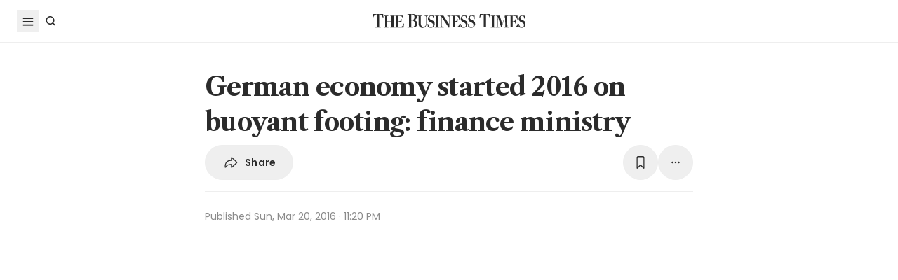

--- FILE ---
content_type: text/html; charset=utf8
request_url: https://www.businesstimes.com.sg/international/german-economy-started-2016-buoyant-footing-finance-ministry
body_size: 25565
content:
<!doctype html>
<html lang="en">
  <head>
    <meta charset="UTF-8" />
    <meta content="width" name="MobileOptimized" />
    <meta content="true" name="HandheldFriendly" />
    <meta content="width=device-width, initial-scale=1" name="viewport" />
    <meta content="ie=edge" http-equiv="x-ua-compatible" />
    <meta name="google-play-app" content="app-id=com.ps.bt" />
    <meta name="apple-itunes-app" content="app-id=531275824" />
    <link rel="manifest" href="/manifest.json" />

    <script>
      // Initialize the google variables.
      var googletag = googletag || {};
      googletag.cmd = googletag.cmd || [];
      // Add a place to store the slot name variable.
      googletag.slots = googletag.slots || {};
    </script>

    <script
      type="text/javascript"
      src="https://securepubads.g.doubleclick.net/tag/js/gpt.js"
      async
    ></script>

    <script
      type="text/javascript"
      src="https://adtag.sphdigital.com/tag/ads/ads_checker.js"
    ></script>

    <title data-rh="true">German economy started 2016 on buoyant footing: finance ministry - The Business Times</title><meta data-rh="true" name="description" content="[BERLIN] The German economy started 2016 in good shape thanks to industrial output gaining traction and domestic demand providing support as consumers in Europe&#x27;s largest economy benefit from a stable..."/><meta data-rh="true" name="robots" content="index, follow, max-image-preview:large"/><meta data-rh="true" name="article:title" content="German economy started 2016 on buoyant footing: finance ministry - The Business Times"/><meta data-rh="true" name="article:description" content="[BERLIN] The German economy started 2016 in good shape thanks to industrial output gaining traction and domestic demand providing support as consumers in Europe&#x27;s largest economy benefit from a stable..."/><meta data-rh="true" name="article:published_time" content="2016-03-20T23:20:58+08:00"/><meta data-rh="true" name="created" content="X"/><meta data-rh="true" name="article:modified_time" content="2016-03-21T08:08:46+08:00"/><meta data-rh="true" name="updated" content="X"/><meta data-rh="true" name="article:articleid" content="2653452"/><meta data-rh="true" name="articleid" content="2653452"/><meta data-rh="true" name="article_id" content="2653452"/><meta data-rh="true" name="article_tags" content="germany"/><meta data-rh="true" name="article:sph-keywords" content="Germany"/><meta data-rh="true" name="article:sph-accessflag" content="0"/><meta data-rh="true" name="article:pageclass" content="article"/><meta data-rh="true" name="google-site-verification" content="64YzaSIKUvOcgG1DccSNNzlWDqXwjSx4lDDgbgtDLJE"/><meta data-rh="true" name="format-detection" content="telephone=no"/><meta data-rh="true" name="article:category_id" content=""/><meta data-rh="true" name="article:category" content="International"/><meta data-rh="true" property="og:site_name" content="The Business Times"/><meta data-rh="true" property="og:type" content="article"/><meta data-rh="true" property="og:url" content="https://www.businesstimes.com.sg/international/german-economy-started-2016-buoyant-footing-finance-ministry"/><meta data-rh="true" property="og:title" content="German economy started 2016 on buoyant footing: finance ministry"/><meta data-rh="true" property="og:description" content="[BERLIN] The German economy started 2016 in good shape thanks to industrial output gaining traction and domestic demand providing support as consumers in Europe&#x27;s largest economy benefit from a stable... Read more at The Business Times."/><meta data-rh="true" property="og:locale" content="en_SG"/><meta data-rh="true" property="og:image" content="https://d2kxlefydm4hr1.cloudfront.net/image/businesstimes/4ed2367412d923ba23bcaa534d1df2d212467108acd230f24f5044134c21ddfc?w=1200&amp;f=webp"/><meta data-rh="true" property="og:image:width" content="1200"/><meta data-rh="true" property="og:image:height" content="630"/><meta data-rh="true" property="og:image:alt" content="German economy started 2016 on buoyant footing: finance ministry"/><meta data-rh="true" property="fb:admins" content="100008016031098"/><meta data-rh="true" property="fb:pages" content="288031731262011"/><meta data-rh="true" property="fb:app_id" content="328386607332790"/><meta data-rh="true" name="twitter:card" content="summary_large_image"/><meta data-rh="true" name="twitter:site" content="@BusinessTimes"/><meta data-rh="true" name="twitter:title" content="German economy started 2016 on buoyant footing: finance ministry"/><meta data-rh="true" name="twitter:url" content="https://www.businesstimes.com.sg/international/german-economy-started-2016-buoyant-footing-finance-ministry"/><meta data-rh="true" name="twitter:description" content="[BERLIN] The German economy started 2016 in good shape thanks to industrial output gaining traction and domestic demand providing support as consumers in Europe&#x27;s largest economy benefit from a stable..."/><meta data-rh="true" name="twitter:image" content="https://d2kxlefydm4hr1.cloudfront.net/image/businesstimes/4ed2367412d923ba23bcaa534d1df2d212467108acd230f24f5044134c21ddfc?w=1200&amp;f=webp"/><meta data-rh="true" name="twitter:image:alt" content="German economy started 2016 on buoyant footing: finance ministry"/><meta data-rh="true" name="twitter:app:country" content="US"/><meta data-rh="true" name="twitter:app:id:iphone" content="531275824"/><meta data-rh="true" name="twitter:app:url:iphone" content="com.sph.bt://url=https://www.businesstimes.com.sg/international/german-economy-started-2016-buoyant-footing-finance-ministry"/><meta data-rh="true" name="twitter:app:id:ipad" content="531283825"/><meta data-rh="true" name="twitter:app:url:ipad" content="com.sph.bt://url=https://www.businesstimes.com.sg/international/german-economy-started-2016-buoyant-footing-finance-ministry"/><meta data-rh="true" name="twitter:app:id:googleplay" content="com.ps.bt"/><meta data-rh="true" name="twitter:app:url:googleplay" content="com.sph.bt://url=https://www.businesstimes.com.sg/international/german-economy-started-2016-buoyant-footing-finance-ministry"/><meta data-rh="true" property="al:ios:url" content="https://www.businesstimes.com.sg/international/german-economy-started-2016-buoyant-footing-finance-ministry"/><meta data-rh="true" property="al:ios:app_store_id" content="531275824"/><meta data-rh="true" property="al:ios:app_name" content="Business Times"/><meta data-rh="true" property="al:android:url" content="https://www.businesstimes.com.sg/international/german-economy-started-2016-buoyant-footing-finance-ministry"/><meta data-rh="true" property="al:android:package" content="com.ps.bt"/><meta data-rh="true" property="al:android:app_name" content="The Business Times"/><meta data-rh="true" property="al:web:url" content="https://www.businesstimes.com.sg/international/german-economy-started-2016-buoyant-footing-finance-ministry"/><meta data-rh="true" name="grapeshot_tag" id="grapeshot" data-testid="grapeshot" content="ias_1518357_pg,ias_3020959_pg,ias_1519348_pg,ias_1519566_pg,ias_3017595_pg,ias_1518584_pg,ias_1527944_pg,ias_3010449_pg,ias_1513741_pg,ias_3006639_pg,ias_3017574_pg,ias_3017822_pg,ias_3017575_pg,ias_3010239_pg,ias_1518337_pg,ias_3006610_pg,ias_1518336_pg,ias_1500902_pg,ias_1510285_pg"/><link data-rh="true" href="/favicon.ico" rel="icon" type="image/x-icon"/><link data-rh="true" rel="alternate" href="android-app://com.ps.bt/https/www.businesstimes.com.sg/international/german-economy-started-2016-buoyant-footing-finance-ministry"/><link data-rh="true" rel="alternate" href="https://www.businesstimes.com.sg/international/german-economy-started-2016-buoyant-footing-finance-ministry" hrefLang="x-default"/><link data-rh="true" rel="alternate" href="https://www.businesstimes.com.sg/international/german-economy-started-2016-buoyant-footing-finance-ministry" hrefLang="en"/><link data-rh="true" rel="canonical" href="https://www.businesstimes.com.sg/international/german-economy-started-2016-buoyant-footing-finance-ministry"/><script data-rh="true" >;window.NREUM||(NREUM={});NREUM.init={session_replay:{enabled:true,block_selector:'',mask_text_selector:'*',sampling_rate:10.0,error_sampling_rate:100.0,mask_all_inputs:true,collect_fonts:true,inline_images:false,inline_stylesheet:true,mask_input_options:{}},distributed_tracing:{enabled:true},privacy:{cookies_enabled:true},ajax:{deny_list:["bam.nr-data.net"]}};;NREUM.loader_config={accountID:"225023",trustKey:"225023",agentID:"1103312515",licenseKey:"NRBR-70564e4017ab43d3811",applicationID:"1103312515"};;NREUM.info={beacon:"bam.nr-data.net",errorBeacon:"bam.nr-data.net",licenseKey:"NRBR-70564e4017ab43d3811",applicationID:"1103312515",sa:1};</script><script data-rh="true" type="text/javascript" src="/assets-web2/nr-loader-spa.1.252.0.min-DkQvycqG.js" async="true"></script><script data-rh="true" id="ads-settings">var googletag = googletag || {}; googletag.cmd = googletag.cmd || []; googletag.slots = googletag.slots || {}; window.bt_page_data = {"pageType":"articles","path":"/international","adUnits":[{"id":"dfp-ad-prestitial","type":"prestitial","pattern":"/5908/bt/prestitial/international","slotSize":[1,1],"sizeMapping":[],"position":"prestitial","weight":"3","slotTargets":[{"key":"btarticleid","value":"2653452"},{"key":"bttags","value":"germany"},{"key":"gs_channels","value":"ias_1518357_pg,ias_3020959_pg,ias_1519348_pg,ias_1519566_pg,ias_3017595_pg,ias_1518584_pg,ias_1527944_pg,ias_3010449_pg,ias_1513741_pg,ias_3006639_pg,ias_3017574_pg,ias_3017822_pg,ias_3017575_pg,ias_3010239_pg,ias_1518337_pg,ias_3006610_pg,ias_1518336_pg,ias_1500902_pg,ias_1510285_pg"}]},{"id":"dfp-ad-lb1","type":"lb1","pattern":"/5908/bt/lb1/international","slotSize":[[970,90],[728,90],[970,250],[320,50],[320,100],[320,250],["fluid"]],"sizeMapping":[[[1024,0],[[970,90],[728,90],[970,250],"fluid"]],[[740,0],[[728,90],"fluid"]],[[320,0],[[320,50],[320,100],[320,250],"fluid"]],[[0,0],[[320,50],[320,100],[320,250],"fluid"]]],"position":"1","weight":"1","slotTargets":[{"key":"btarticleid","value":"2653452"},{"key":"bttags","value":"germany"},{"key":"gs_channels","value":"ias_1518357_pg,ias_3020959_pg,ias_1519348_pg,ias_1519566_pg,ias_3017595_pg,ias_1518584_pg,ias_1527944_pg,ias_3010449_pg,ias_1513741_pg,ias_3006639_pg,ias_3017574_pg,ias_3017822_pg,ias_3017575_pg,ias_3010239_pg,ias_1518337_pg,ias_3006610_pg,ias_1518336_pg,ias_1500902_pg,ias_1510285_pg"}]},{"id":"dfp-ad-imu1","type":"imu1","pattern":"/5908/bt/imu1/international","slotSize":[["fluid"],[300,250],[1,1]],"sizeMapping":[],"position":"1","weight":"5","slotTargets":[{"key":"btarticleid","value":"2653452"},{"key":"bttags","value":"germany"},{"key":"gs_channels","value":"ias_1518357_pg,ias_3020959_pg,ias_1519348_pg,ias_1519566_pg,ias_3017595_pg,ias_1518584_pg,ias_1527944_pg,ias_3010449_pg,ias_1513741_pg,ias_3006639_pg,ias_3017574_pg,ias_3017822_pg,ias_3017575_pg,ias_3010239_pg,ias_1518337_pg,ias_3006610_pg,ias_1518336_pg,ias_1500902_pg,ias_1510285_pg"}]},{"id":"dfp-ad-imu2","type":"imu2","pattern":"/5908/bt/imu2/international","slotSize":[[300,250],[300,600],["fluid"]],"sizeMapping":[],"position":"2","weight":"6","slotTargets":[{"key":"btarticleid","value":"2653452"},{"key":"bttags","value":"germany"},{"key":"gs_channels","value":"ias_1518357_pg,ias_3020959_pg,ias_1519348_pg,ias_1519566_pg,ias_3017595_pg,ias_1518584_pg,ias_1527944_pg,ias_3010449_pg,ias_1513741_pg,ias_3006639_pg,ias_3017574_pg,ias_3017822_pg,ias_3017575_pg,ias_3010239_pg,ias_1518337_pg,ias_3006610_pg,ias_1518336_pg,ias_1500902_pg,ias_1510285_pg"}]},{"id":"dfp-ad-imu3","type":"imu3","pattern":"/5908/bt/imu3/international","slotSize":[[300,250]],"sizeMapping":[],"position":"3","weight":"7","slotTargets":[{"key":"btarticleid","value":"2653452"},{"key":"bttags","value":"germany"},{"key":"gs_channels","value":"ias_1518357_pg,ias_3020959_pg,ias_1519348_pg,ias_1519566_pg,ias_3017595_pg,ias_1518584_pg,ias_1527944_pg,ias_3010449_pg,ias_1513741_pg,ias_3006639_pg,ias_3017574_pg,ias_3017822_pg,ias_3017575_pg,ias_3010239_pg,ias_1518337_pg,ias_3006610_pg,ias_1518336_pg,ias_1500902_pg,ias_1510285_pg"}]},{"id":"dfp-ad-midarticlespecial","type":"midarticlespecial","pattern":"/5908/bt/midarticlespecial/international","slotSize":[[1,1],["fluid"],[640,480],[300,169],[300,225],[300,250],[480,270],[480,360],[640,36]],"sizeMapping":[],"position":"midarticlespecial","weight":"4","slotTargets":[{"key":"btarticleid","value":"2653452"},{"key":"bttags","value":"germany"},{"key":"gs_channels","value":"ias_1518357_pg,ias_3020959_pg,ias_1519348_pg,ias_1519566_pg,ias_3017595_pg,ias_1518584_pg,ias_1527944_pg,ias_3010449_pg,ias_1513741_pg,ias_3006639_pg,ias_3017574_pg,ias_3017822_pg,ias_3017575_pg,ias_3010239_pg,ias_1518337_pg,ias_3006610_pg,ias_1518336_pg,ias_1500902_pg,ias_1510285_pg"}]},{"id":"dfp-ad-catfish","type":"catfish","pattern":"/5908/bt/catfish/international","slotSize":[1,1],"sizeMapping":[],"position":"catfish","weight":"3","slotTargets":[{"key":"btarticleid","value":"2653452"},{"key":"bttags","value":"germany"},{"key":"gs_channels","value":"ias_1518357_pg,ias_3020959_pg,ias_1519348_pg,ias_1519566_pg,ias_3017595_pg,ias_1518584_pg,ias_1527944_pg,ias_3010449_pg,ias_1513741_pg,ias_3006639_pg,ias_3017574_pg,ias_3017822_pg,ias_3017575_pg,ias_3010239_pg,ias_1518337_pg,ias_3006610_pg,ias_1518336_pg,ias_1500902_pg,ias_1510285_pg"}]}],"adTargets":[{"key":"page","value":"article"},{"key":"abVariant","value":"control"}],"userInfo":{"service_type":"","display_name":"","mysphw":"","mySPHSessionId":"","usertype":"y-anoy"}}; var loaded_dfp_tags = '{"prestitial":{"adunit":"/5908/bt/prestitial/international","slotname":"dfp-ad-prestitial","size":"1,1"},"lb1":{"adunit":"/5908/bt/lb1/international","slotname":"dfp-ad-lb1","size":"970x90,728x90,970x250,320x50,320x100,320x250,fluid"},"imu1":{"adunit":"/5908/bt/imu1/international","slotname":"dfp-ad-imu1","size":"fluid,300x250,1x1"},"imu2":{"adunit":"/5908/bt/imu2/international","slotname":"dfp-ad-imu2","size":"300x250,300x600,fluid"},"imu3":{"adunit":"/5908/bt/imu3/international","slotname":"dfp-ad-imu3","size":"300x250"},"midarticlespecial":{"adunit":"/5908/bt/midarticlespecial/international","slotname":"dfp-ad-midarticlespecial","size":"1x1,fluid,640x480,300x169,300x225,300x250,480x270,480x360,640x36"},"catfish":{"adunit":"/5908/bt/catfish/international","slotname":"dfp-ad-catfish","size":"1,1"}}';(function() {
      if (typeof window > "u")
        return;
      const t13 = window.location.search.includes("dfp_preview");
      screen.width >= 768 && t13 && setTimeout(function() {
        const a24 = document.getElementById("MyPageOverlay");
        a24 && (a24 == null || a24.classList.remove("overlayWhite"));
      }, 4e3);
    })()</script><script data-rh="true" type="text/javascript" src="https://cdn.sphlabs.com/suid/suid.min.js"></script><script data-rh="true" type="text/javascript" src="https://adtag.sphdigital.com/tag/smx/prebid.js"></script><script data-rh="true" type="text/javascript" src="/_web2/2.44.6/bt_ads.js?v=2.44.6" defer="true"></script><script data-rh="true" type="text/javascript" src="/_web2/betterads_head2.js?v=2.44.6" defer="true"></script><script data-rh="true" id="ga_data_layer_2653452">
var _data = {};
_data = {
  "articleid"      : "2653452",
  "cue_articleid"  : "2653452",
  "at"             : "",
  "author"         : "",
  "chapter1"       : "international",
  "contentcat"     : "1",
  "contenttype"    : "1",
  "keyword"        : "germany",
  "level2"         : "international",
  "pagination"     : "1",
  "permutive_id"   : window.localStorage.getItem("permutive-id") || "",
  "pubdate"        : "2016-03-20 23:20:58",
  "story_threads"  : "",
  "title"          : "German economy started 2016 on buoyant footing: finance ministry",
  "visitorcat"     : "1",
  "termid"         : "",
  "product_flag"   : "(not set)",
  "user_keyword"   : "(not set)",
  "adblocker"      : 0,
  "cd_version"     : "bt2",
  "gs_channels"    : "ias_1518357_pg,ias_3020959_pg,ias_1519348_pg,ias_1519566_pg,ias_3017595_pg,ias_1518584_pg,ias_1527944_pg,ias_3010449_pg,ias_1513741_pg,ias_3006639_pg,ias_3017574_pg,ias_3017822_pg,ias_3017575_pg,ias_3010239_pg,ias_1518337_pg,ias_3006610_pg,ias_1518336_pg,ias_1500902_pg,ias_1510285_pg",
  "event"          : "undefined",
  "abVariant"      : "control",
  "language"       : "en",
};

var isArticlePage = false;
if (typeof _data != "undefined" && typeof _data.articleid != "undefined" && _data.articleid != "") {
  isArticlePage = true;
}
          </script><script data-rh="true" id="permutive_script">
var permutive_keys = {
  articleid: "2653452",
  chapter1: "international",
  contentcat: "1",
  contenttype: "1",
  gsKeywords: ["ias_1518357_pg","ias_3020959_pg","ias_1519348_pg","ias_1519566_pg","ias_3017595_pg","ias_1518584_pg","ias_1527944_pg","ias_3010449_pg","ias_1513741_pg","ias_3006639_pg","ias_3017574_pg","ias_3017822_pg","ias_3017575_pg","ias_3010239_pg","ias_1518337_pg","ias_3006610_pg","ias_1518336_pg","ias_1500902_pg","ias_1510285_pg"],
  keywords: ["germany"],
  sph_seg: [],
  story_threads: "",
  title: "German economy started 2016 on buoyant footing: finance ministry",
  visitorcat: "anonymous",
};

per_userid = "";
var per_ptid = "";


if (typeof _data != 'undefined') {
  if (typeof _data.at != 'undefined' && _data.at != "") { per_userid = _data.at; }
  if (
    typeof per_getcookie("mysph_lr") != "undefined" &&
    per_getcookie("mysph_lr") != ""
  ) {
    per_ptid = per_getcookie("mysph_lr");
  }
  if (typeof _data.pagination != 'undefined' && _data.pagination != "") { permutive_keys.pagination = parseInt(_data.pagination); }
  if (typeof _data.printcat != 'undefined' && _data.printcat != "") { permutive_keys.printcat = _data.printcat; }
}

function per_getcookie(cname) {
  if (document.cookie.length > 0) {
    c_start = document.cookie.indexOf(cname + "=");
    if (c_start != -1) {
      c_start = c_start + cname.length + 1;
      c_end   = document.cookie.indexOf(";", c_start);
      if (c_end == -1) { c_end = document.cookie.length }
      return unescape(document.cookie.substring(c_start, c_end))
    }
  }
  return ""
}

var per_suid = per_getcookie('suid');
var sph_seg  = per_getcookie('sph_seg');
if (typeof sph_seg != 'undefined' && sph_seg != "") { permutive_keys.sph_seg = sph_seg.toLowerCase().split(','); }

!function (e, o, n, i) { if (!e) { e = e || {}, window.permutive = e, e.q = []; var t = function () { return ([1e7] + -1e3 + -4e3 + -8e3 + -1e11).replace(/[018]/g, function (e) { return (e ^ (window.crypto || window.msCrypto).getRandomValues(new Uint8Array(1))[0] & 15 >> e / 4).toString(16) }) }; e.config = i || {}, e.config.apiKey = o, e.config.workspaceId = n, e.config.environment = e.config.environment || "production", (window.crypto || window.msCrypto) && (e.config.viewId = t()); for (var g = ["addon", "identify", "track", "trigger", "query", "segment", "segments", "ready", "on", "once", "user", "consent"], r = 0; r < g.length; r++) { var w = g[r]; e[w] = function (o) { return function () { var n = Array.prototype.slice.call(arguments, 0); e.q.push({ functionName: o, arguments: n }) } }(w) } } }(window.permutive, "ab403253-b305-47fa-a31b-3efb2473166f", "5f876161-9740-4cc8-9b64-4585990b2690", {});
window.googletag = window.googletag || {}, window.googletag.cmd = window.googletag.cmd || [], window.googletag.cmd.push(function () { if (0 === window.googletag.pubads().getTargeting("permutive").length) { var e = window.localStorage.getItem("_pdfps"); window.googletag.pubads().setTargeting("permutive", e ? JSON.parse(e) : []); var o = window.localStorage.getItem("permutive-id"); window.googletag.pubads().setTargeting("puid", o ? o : ""); window.googletag.pubads().setTargeting("ptime", Date.now().toString()); window.permutive.config.viewId && window.googletag.pubads().setTargeting("prmtvvid", window.permutive.config.viewId); window.permutive.config.workspaceId && window.googletag.pubads().setTargeting("prmtvwid", window.permutive.config.workspaceId); } });

permutive.identify([
  {
    id: per_userid,
    tag: "userid",
    priority: 0,
  },
  {
    id: per_ptid,
    tag: "ptid",
    priority: 1,
  },
  {
    id: per_suid,
    tag: "suid",
    priority: 2,
  },
]);

permutive.addon('web', {
  page: permutive_keys
});

// Permutive Ready check with Timeout function definition
window.permutive.readyWithTimeout = function (e, i, t) { var u = !1, n = function () { u || (e(), u = !0) }; (t = t || 1 / 0) !== 1 / 0 && window.setTimeout(n, t), permutive.ready(n, i) };
        </script><script data-rh="true" >var gs_channels = ["ias_1518357_pg,ias_3020959_pg,ias_1519348_pg,ias_1519566_pg,ias_3017595_pg,ias_1518584_pg,ias_1527944_pg,ias_3010449_pg,ias_1513741_pg,ias_3006639_pg,ias_3017574_pg,ias_3017822_pg,ias_3017575_pg,ias_3010239_pg,ias_1518337_pg,ias_3006610_pg,ias_1518336_pg,ias_1500902_pg,ias_1510285_pg"];</script><script data-rh="true" type="application/ld+json">{"@context":"https://schema.org","@graph":[{"@type":"WebSite","name":"The Business Times","url":"https://www.businesstimes.com.sg/","potentialAction":{"@type":"SearchAction","target":"https://www.businesstimes.com.sg/search?query={search_term_string}","query-input":"required name=search_term_string"}},{"@type":"NewsArticle","headline":"German economy started 2016 on buoyant footing: finance ministry","datePublished":"2016-03-20T15:20:58.000Z","dateModified":"2016-03-21T00:08:46.000Z","author":[],"publisher":{"@type":"NewsMediaOrganization","name":"The Business Times","logo":{"@type":"ImageObject","url":"https://www.businesstimes.com.sg/assets-web2/bt-logo-72-1T5NabTC.jpg"}},"description":"[BERLIN] The German economy started 2016 in good shape thanks to industrial output gaining traction and domestic demand providing support as consumers in Europe's largest economy benefit from a stable...","image":["https://d2kxlefydm4hr1.cloudfront.net/image/businesstimes/4ed2367412d923ba23bcaa534d1df2d212467108acd230f24f5044134c21ddfc"],"mainEntityOfPage":{"@type":"WebPage","@id":"https://www.businesstimes.com.sg/international/german-economy-started-2016-buoyant-footing-finance-ministry"}}]}</script>

    <script
      id="smx-prebid-js"
      type="text/javascript"
      src="https://adtag.sphdigital.com/tag/smx/smx_prebid.js"
    ></script>
    <script type="module" crossorigin src="/assets-web2/index-DGK1-BQZ.js"></script>
    <link rel="modulepreload" crossorigin href="/assets-web2/vendor-CJMCLMQ7.js">
    <link rel="stylesheet" crossorigin href="/assets-web2/vendor-DHXw3IPS.css">
    <link rel="stylesheet" crossorigin href="/assets-web2/index-Q2ez_lGy.css">
  </head>
  <body>
    <div id="MyPageOverlay" class="overlayWhite"></div>
    <div id="postitial_holder"></div>

    <div id="app"><main class="flex w-screen max-w-full flex-col antialiased" id="background_container"><div class="mx-auto flex w-full flex-grow flex-col items-center" id="content-container"><div class="w-full" data-testid="article-content-component"><div id="dfp-ad-lb1" class="ad-placeholder no-print no-print flex min-h-[50px] flex-col items-center justify-center border-b border-gray-175 bg-gray-125 py-1 md:py-3 lg:min-h-[250px]" data-testid="dfp-ad-lb1" data-ad-type="lb1" data-ad-index="0"></div><header data-testid="navigation-bar" class="_componentHeader_wuadj_1 no-print sticky left-0 top-[-1px] z-30 w-full flex-none"><div class="relative flex min-h-[50px] w-full items-center border-b border-gray-175 bg-white"><div class="mx-auto flex h-full w-full max-w-[1900px] px-2 lg:px-6 justify-between min-h-[60px]"><div class="flex items-center"><button aria-label="Toggle side menu" class="block flex-none cursor-pointer opacity-100 duration-300 border-0 p-1 !outline-none focus-within:outline-0 focus:outline-0 lg:hover:rounded-full lg:hover:bg-gray-250"><svg xmlns="http://www.w3.org/2000/svg" viewBox="0 0 24 24" class="hidden lg:block text-gray-850" style="width:24px;height:24px"><rect x="20%" y="30%" width="60%" height="1.8" fill="currentColor"></rect><rect x="20%" y="50%" width="60%" height="1.8" fill="currentColor"></rect><rect x="20%" y="70%" width="60%" height="1.8" fill="currentColor"></rect></svg><svg xmlns="http://www.w3.org/2000/svg" viewBox="0 0 24 24" class="block lg:hidden text-gray-850" style="width:24px;height:24px"><rect x="20%" y="30%" width="9" height="1.5" fill="currentColor"></rect><rect x="20%" y="50%" width="6" height="1.5" fill="currentColor"></rect><rect x="20%" y="70%" width="9" height="1.5" fill="currentColor"></rect><rect x="20" y="70%" width="3" height="1.5" transform="rotate(45 22 16)" fill="currentColor"></rect><circle cx="70%" cy="13" r="3.25" stroke="currentColor" stroke-width="1.5" fill="none"></circle></svg></button><div class="hidden flex-none lg:block"><a class="flex cursor-pointer items-center justify-center opacity-100 duration-300 border-0 p-1 text-gray-850 outline-none focus-within:outline-0 focus:outline-0 lg:hover:rounded-full lg:hover:bg-gray-250" aria-label="Search" href="/search" data-discover="true"><svg xmlns="http://www.w3.org/2000/svg" viewBox="0 0 24 24" class="" style="width:24px;height:24px"><path d="M11.5 5C14.8137 5 17.5 7.68629 17.5 11C17.5 12.3865 17.028 13.6617 16.2383 14.6777L19.0957 17.5352L18.0352 18.5967L15.1777 15.7383C14.1617 16.528 12.8865 17 11.5 17C8.18629 17 5.5 14.3137 5.5 11C5.5 7.68629 8.18629 5 11.5 5ZM11.5 6.5C9.01472 6.5 7 8.51472 7 11C7 13.4853 9.01472 15.5 11.5 15.5C13.9853 15.5 16 13.4853 16 11C16 8.51472 13.9853 6.5 11.5 6.5Z" fill="currentColor"></path></svg><p class="m-0 block pl-1 font-poppins text-sm font-medium tracking-2% lg:hidden">Search</p></a></div></div><div class="absolute left-1/2 top-1/2 block w-[241px] -translate-x-1/2 -translate-y-1/2 lg:w-auto"><div class="mx-auto py-4 lg:py-0"><a title="The Business Times" href="/global?ref=logo" data-discover="true"><img src="/assets-web2/logo-masthead-PNobukBu.svg" alt="The Business Times" width="220" height="19" class="mx-auto"/></a></div></div><div class="flex flex-none items-center"><div class="flex items-center justify-center  lg:mr-3"></div></div></div></div></header><div class="fixed bottom-40 right-4 z-[99999] px-3 lg:px-0" data-testid="pulse-entry-component"></div><div id="article-content-wrapper" class="relative w-full text-gray-850"><div class="no-print sticky left-0 right-0 z-20 h-[2px] w-full bg-gray-850 top-[60px]" style="transform:scaleX(0);transform-origin:0% 50% 0"></div><article class="display-type--mainNewsDefault w-full py-5 animate-slideIn" data-index="0" data-cueid="2653452" data-url-path="/international/german-economy-started-2016-buoyant-footing-finance-ministry"><div class="relative"><div data-component="component-container" class="container px-3 md:pt-4"><div class="mx-auto mb-4 w-full px-0 md:w-10/12 md:px-3 lg:w-8/12"><h1 data-testid="article-title" class="mb-2 font-lct text-4xl font-bold leading-normal -tracking-2% text-gray-850 md:px-8 md:text-10xl">German economy started 2016 on buoyant footing: finance ministry</h1><div class="md:px-8"><div class="flex w-full gap-1 lg:gap-2 print:hidden mb-4" data-testid="article-toolbar-component"><button class="!outline-none focus-within:outline-none focus:outline-none outline-0 focus-within:outline-0 focus:outline-0 flex cursor-pointer items-center justify-center whitespace-nowrap rounded-full border border-solid border-gray-175 text-center !font-poppins text-gray-850 transition-all duration-150 hover:border-gray-850 data-[size=lg]:h-[68px] data-[size=md]:h-[42px] data-[size=sm]:h-[36px] data-[size=xs]:h-[24px] font-semibold text-xs tracking-[0.02em] h-full p-2 lg:px-6 lg:py-3 md:flex md:items-center" data-testid="article-social-sharing-component"><img src="data:image/svg+xml,%3csvg%20width=&#x27;24&#x27;%20height=&#x27;24&#x27;%20viewBox=&#x27;0%200%2024%2024&#x27;%20fill=&#x27;none&#x27;%20xmlns=&#x27;http://www.w3.org/2000/svg&#x27;%3e%3cpath%20d=&#x27;M13.2119%2019.6187C12.6475%2019.6187%2012.2324%2019.2036%2012.2324%2018.6475V15.4766H11.9917C8.7793%2015.4766%206.74561%2016.29%205.30127%2019.0044C5.01074%2019.5356%204.62891%2019.6187%204.28027%2019.6187C3.83203%2019.6187%203.42529%2019.2202%203.42529%2018.5063C3.42529%2012.3721%206.02344%208.54541%2011.9917%208.54541H12.2324V5.40771C12.2324%204.85156%2012.6475%204.39502%2013.2285%204.39502C13.6353%204.39502%2013.9092%204.56934%2014.3491%204.98438L20.8984%2011.1104C21.2222%2011.4175%2021.3218%2011.7246%2021.3218%2012.0068C21.3218%2012.2808%2021.2139%2012.5962%2020.8984%2012.895L14.3491%2019.0791C13.9507%2019.4526%2013.6187%2019.6187%2013.2119%2019.6187ZM13.6851%2017.834C13.7349%2017.834%2013.7847%2017.8091%2013.8262%2017.7593L19.7446%2012.1646C19.811%2012.0981%2019.8276%2012.0566%2019.8276%2012.0068C19.8276%2011.957%2019.8027%2011.9072%2019.7446%2011.8491L13.8345%206.17969C13.793%206.14648%2013.7432%206.11328%2013.6934%206.11328C13.6187%206.11328%2013.5688%206.16309%2013.5688%206.22949V9.5249C13.5688%209.71582%2013.4858%209.79883%2013.2949%209.79883H12.1826C6.47998%209.79883%204.77002%2013.75%204.604%2017.668C4.604%2017.7344%204.62891%2017.7593%204.66211%2017.7593C4.70361%2017.7593%204.72021%2017.7344%204.74512%2017.6763C5.72461%2015.5928%208.23975%2014.2231%2012.1826%2014.2231H13.2949C13.4858%2014.2231%2013.5688%2014.3062%2013.5688%2014.4971V17.7095C13.5688%2017.7842%2013.6187%2017.834%2013.6851%2017.834Z&#x27;%20fill=&#x27;%232B2B2B&#x27;/%3e%3c/svg%3e" width="24" height="24" alt="share icon"/><p class="ml-2 hidden leading-none xs:block">Share</p></button><button class="!outline-none focus-within:outline-none focus:outline-none outline-0 focus-within:outline-0 focus:outline-0 cursor-pointer items-center justify-center whitespace-nowrap rounded-full border border-solid border-gray-175 text-center !font-poppins text-gray-850 transition-all duration-150 hover:border-gray-850 data-[size=lg]:h-[68px] data-[size=md]:h-[42px] data-[size=sm]:h-[36px] data-[size=xs]:h-[24px] font-semibold text-xs tracking-[0.02em] gap-1 aspect-square hidden xs:flex p-2 lg:p-3 ml-auto" data-testid="article-bookmark-button-component"><img src="data:image/svg+xml,%3csvg%20width=&#x27;24&#x27;%20height=&#x27;24&#x27;%20viewBox=&#x27;0%200%2024%2024&#x27;%20fill=&#x27;none&#x27;%20xmlns=&#x27;http://www.w3.org/2000/svg&#x27;%3e%3cpath%20d=&#x27;M7.28516%2020.897C6.729%2020.897%206.40527%2020.5317%206.40527%2019.8843V5.47412C6.40527%203.89697%207.19385%203.0918%208.75439%203.0918H15.2456C16.8062%203.0918%2017.5947%203.89697%2017.5947%205.47412V19.8843C17.5947%2020.5317%2017.271%2020.897%2016.7148%2020.897C16.3081%2020.897%2016.0674%2020.6646%2015.3203%2019.9424L12.0747%2016.7466C12.0415%2016.7051%2011.9668%2016.7051%2011.9253%2016.7466L8.67969%2019.9424C7.93262%2020.6646%207.69189%2020.897%207.28516%2020.897ZM7.96582%2018.6558L11.5601%2015.1694C11.8257%2014.9121%2012.1743%2014.9121%2012.4399%2015.1694L16.0342%2018.6558C16.1587%2018.772%2016.2832%2018.7388%2016.2832%2018.5728V5.49072C16.2832%204.77686%2015.9097%204.40332%2015.1875%204.40332H8.8208C8.09033%204.40332%207.7168%204.77686%207.7168%205.49072V18.5728C7.7168%2018.7388%207.84961%2018.772%207.96582%2018.6558Z&#x27;%20fill=&#x27;%232B2B2B&#x27;/%3e%3c/svg%3e" width="24" height="24" alt="play icon"/></button><div class="relative block flex-none" data-testid="article-all-tool-component" data-headlessui-state=""><button data-testid="article-popover-button" class="flex cursor-pointer items-center justify-center whitespace-nowrap rounded-full border border-solid border-gray-175 text-center !font-poppins text-gray-850 transition-all duration-150 hover:border-gray-850 data-[size=lg]:h-[68px] data-[size=md]:h-[42px] data-[size=sm]:h-[36px] data-[size=xs]:h-[24px] font-semibold text-xs tracking-[0.02em] !outline-none focus-within:outline-none focus:outline-none outline-0 focus-within:outline-0 focus:outline-0 aspect-square p-2 lg:p-3" type="button" aria-expanded="false" data-headlessui-state=""><img src="data:image/svg+xml,%3csvg%20width=&#x27;24&#x27;%20height=&#x27;24&#x27;%20viewBox=&#x27;0%200%2024%2024&#x27;%20fill=&#x27;none&#x27;%20xmlns=&#x27;http://www.w3.org/2000/svg&#x27;%3e%3crect%20x=&#x27;6.25&#x27;%20y=&#x27;10.75&#x27;%20width=&#x27;2.5&#x27;%20height=&#x27;2.5&#x27;%20rx=&#x27;1.25&#x27;%20fill=&#x27;%232B2B2B&#x27;/%3e%3crect%20x=&#x27;10.75&#x27;%20y=&#x27;10.75&#x27;%20width=&#x27;2.5&#x27;%20height=&#x27;2.5&#x27;%20rx=&#x27;1.25&#x27;%20fill=&#x27;%232B2B2B&#x27;/%3e%3crect%20x=&#x27;15.25&#x27;%20y=&#x27;10.75&#x27;%20width=&#x27;2.5&#x27;%20height=&#x27;2.5&#x27;%20rx=&#x27;1.25&#x27;%20fill=&#x27;%232B2B2B&#x27;/%3e%3c/svg%3e" width="24" height="24" alt="more tools"/></button></div><span hidden="" style="position:fixed;top:1px;left:1px;width:1px;height:0;padding:0;margin:-1px;overflow:hidden;clip:rect(0, 0, 0, 0);white-space:nowrap;border-width:0;display:none"></span></div></div><div></div><div class="mt-4 space-y-4 md:flex md:flex-wrap md:space-y-0 relative mb-6 min-h-[50px] pt-6 text-gray-850 md:px-8 before:absolute before:left-0 before:right-0 before:top-0 before:h-[1px] before:bg-gray-175 md:before:left-8 md:before:right-8"><div class="font-poppins text-xs font-normal leading-6 text-gray-550"><span data-testid="article-published-time">Published <!-- -->Sun, Mar 20, 2016 · 11:20 PM</span></div></div><div class="no-print -mx-4 aspect-3x2 w-svw md:mx-0 md:w-full" data-testid="article-main-media-component"><div class="splide"><ul class="splide__pagination"></ul><div class="splide__arrows absolute flex h-full w-full items-center justify-between"><button class="splide__arrow splide__arrow--prev relative right-0 top-[unset] translate-x-0 !h-9 !w-9 rounded-full !border !border-solid border-gray-175 bg-white text-gray-850 !opacity-100 hover:border-gray-850 group cursor-pointer disabled:cursor-auto disabled:border-gray-175 -left-12"><img src="data:image/svg+xml,%3csvg%20viewBox=&#x27;0%200%2024%2024&#x27;%20fill=&#x27;none&#x27;%20xmlns=&#x27;http://www.w3.org/2000/svg&#x27;%3e%3cpath%20d=&#x27;M15%206L9%2012L15%2018&#x27;%20stroke=&#x27;%232b2b2b&#x27;%20stroke-width=&#x27;1.5&#x27;/%3e%3c/svg%3e" width="24" height="24" alt="Prev slide" aria-label="Previous slide" class="block flex-shrink-0 group-disabled:hidden"/><img src="data:image/svg+xml,%3csvg%20viewBox=&#x27;0%200%2024%2024&#x27;%20fill=&#x27;none&#x27;%20xmlns=&#x27;http://www.w3.org/2000/svg&#x27;%3e%3cpath%20d=&#x27;M15%206L9%2012L15%2018&#x27;%20stroke=&#x27;%23EEEEEE&#x27;%20stroke-width=&#x27;1.5&#x27;/%3e%3c/svg%3e" width="24" height="24" alt="Prev slide" aria-label="Previous slide" class="hidden flex-shrink-0 group-disabled:block"/></button><button class="splide__arrow splide__arrow--next relative left-[unset] top-[unset] translate-x-0 transition-colors !h-9 !w-9 rounded-full !border !border-solid border-gray-175 bg-white text-gray-850 !opacity-100 hover:border-gray-850 group cursor-pointer disabled:cursor-auto disabled:border-gray-175 -right-12"><img src="data:image/svg+xml,%3csvg%20viewBox=&#x27;0%200%2024%2024&#x27;%20fill=&#x27;none&#x27;%20xmlns=&#x27;http://www.w3.org/2000/svg&#x27;%3e%3cpath%20d=&#x27;M9%206L15%2012L9%2018&#x27;%20stroke=&#x27;%232B2B2B&#x27;%20stroke-width=&#x27;1.5&#x27;/%3e%3c/svg%3e" width="24" height="24" alt="Next slide" aria-label="Next slide" class="block flex-shrink-0 group-disabled:hidden"/><img src="data:image/svg+xml,%3csvg%20viewBox=&#x27;0%200%2024%2024&#x27;%20fill=&#x27;none&#x27;%20xmlns=&#x27;http://www.w3.org/2000/svg&#x27;%3e%3cpath%20d=&#x27;M9%206L15%2012L9%2018&#x27;%20stroke=&#x27;%23EEEEEE&#x27;%20stroke-width=&#x27;1.5&#x27;/%3e%3c/svg%3e" width="24" height="24" alt="Next slide" aria-label="Next slide" class="hidden flex-shrink-0 group-disabled:block"/></button></div><div class="splide__track"><ul class="splide__list"><li class="splide__slide flex w-full items-center justify-center"><div class="relative w-full overflow-hidden aspect-3x2" data-testid="article-thumbnail-component"><div style="background:center / cover no-repeat url(https://d2kxlefydm4hr1.cloudfront.net/image/businesstimes/4ed2367412d923ba23bcaa534d1df2d212467108acd230f24f5044134c21ddfc?w=960&amp;dpr=1&amp;f=webp)" class="absolute top-0 z-[-1] h-full w-full overflow-hidden blur-[100px]"></div><img class="relative z-10 h-full w-full object-contain" src="https://d2kxlefydm4hr1.cloudfront.net/image/businesstimes/4ed2367412d923ba23bcaa534d1df2d212467108acd230f24f5044134c21ddfc?w=960&amp;dpr=1&amp;f=webp" alt="" width="4000" height="2667"/></div></li></ul></div></div><div class="splide"><div class="splide__track"><ul class="splide__list"><li class="splide__slide px-3 py-2 font-poppins text-xs text-gray-850 md:px-8"><div> </div></li></ul></div></div></div><div class="mx-auto my-4 font-lucida text-xl leading-8 -tracking-5% text-gray-850 md:mb-6 md:px-8" data-testid="article-body-container"><p class="whitespace-pre-wrap break-words mb-4 md:mb-6" data-testid="article-paragraph-component">[BERLIN] The German economy started 2016 in good shape thanks to industrial output gaining traction and domestic demand providing support as consumers in Europe&#x27;s largest economy benefit from a stable labour market, the finance ministry said on Monday.</p><p class="whitespace-pre-wrap break-words mb-4 md:mb-6" data-testid="article-paragraph-component">Germany&#x27;s industrial sector went through a rough patch in the fourth quarter but the latest data has shown output rising at its fastest rate in more than six years in January, although factory orders fell. &quot;The German economy has had a buoyant start to the new year,&quot; the finance ministry said in its monthly report.&quot;Production picked up in January after a weak fourth quarter and domestic demand is providing positive impetus.&quot;</p><p class="whitespace-pre-wrap break-words mb-4 md:mb-6" data-testid="article-paragraph-component">The ministry said consumption, which has been a pillar of support for the economy in recent years as the export engine that traditionally powered the economy has weakened, probably made a significant contribution to growth in the first quarter.</p><div data-component="component-container" class="container px-0 no-print"><div class="md:my-12 w-screen bg-gray-125 transition-all duration-300 border-gray-175 my-0 min-h-0 border-y-0 bg-none py-0" style="max-width:0px;margin-left:calc(-1*(0px - 100%) / 2 );margin-bottom:0;margin-top:0"><div class="no-print relative mx-auto w-full md:w-10/12 md:px-8 lg:w-8/12"><div id="dfp-ad-imu1" class="ad-placeholder no-print flex justify-center" data-testid="dfp-ad-imu1" data-ad-type="imu1" data-ad-index="0" data-ad-article-id="2653452" data-ad-article-tags="germany" data-ad-gs-channels="ias_1518357_pg,ias_3020959_pg,ias_1519348_pg,ias_1519566_pg,ias_3017595_pg,ias_1518584_pg,ias_1527944_pg,ias_3010449_pg,ias_1513741_pg,ias_3006639_pg,ias_3017574_pg,ias_3017822_pg,ias_3017575_pg,ias_3010239_pg,ias_1518337_pg,ias_3006610_pg,ias_1518336_pg,ias_1500902_pg,ias_1510285_pg"></div></div></div></div><p class="whitespace-pre-wrap break-words mb-4 md:mb-6" data-testid="article-paragraph-component">Consumers are enjoying record-high employment and rising real wages, while low interest rates and cheaper car fuel increase their purchasing power.</p><p class="whitespace-pre-wrap break-words mb-4 md:mb-6" data-testid="article-paragraph-component">The finance ministry said the effect of migrants on the labour market had so far been &quot;moderate&quot;.</p><p class="whitespace-pre-wrap break-words mb-4 md:mb-6" data-testid="article-paragraph-component">But while the domestic picture is rosy, the situation in the export sector is not so bright: The ministry said shipments abroad had been on a downward trend until now and recent data from China showing a sharp drop in exports pointed to the risks coming particularly from abroad.</p><div data-component="component-container" class="container px-0 no-print"><div data-testid="article-inside-btg-newsletter-component" class="track-impression rounded-lg border border-gray-175 bg-white px-6 py-8 text-center shadow-[0px_4px_32px_0px_rgba(0,0,0,0.05)] no-print mb-6 lg:-mx-8" data-section-name="newsletter" data-section-label="decoding asia 1"><div class="mb-6 flex items-center justify-center gap-2 font-poppins text-xs font-medium leading-normal tracking-8% text-verticals-btblue"><div class="aspect-square h-[24px] w-[24px] overflow-hidden"><div class="animate-slideToTop"><svg xmlns="http://www.w3.org/2000/svg" viewBox="0 0 24 24" class="" style="width:24px;height:24px"><path d="M5.16748 18.0327C3.64404 18.0327 2.86768 17.271 2.86768 15.7622V7.67627C2.86768 6.16748 3.63672 5.40576 4.94775 5.40576H18.2412C19.7646 5.40576 20.541 6.16748 20.541 7.67627V15.7622C20.541 17.271 19.772 18.0327 18.4609 18.0327H5.16748ZM10.9976 12.2173C11.2246 12.4224 11.459 12.5176 11.7007 12.5176C11.9424 12.5176 12.1768 12.4224 12.4038 12.2173L18.666 6.57031C18.5488 6.54102 18.4243 6.52637 18.2778 6.52637H5.12354C4.98438 6.52637 4.85254 6.54102 4.73535 6.57031L10.9976 12.2173ZM19.4204 7.67627C19.4204 7.56641 19.4131 7.46387 19.3911 7.36865L14.9087 11.4043L19.4131 15.9087C19.4204 15.8647 19.4204 15.8135 19.4204 15.7622V7.67627ZM3.98828 15.7549C3.98828 15.8062 3.98828 15.8574 3.99561 15.9087L8.5 11.4116L4.01025 7.37598C3.99561 7.46387 3.98828 7.56641 3.98828 7.66895V15.7549ZM5.12354 16.9121H18.2778C18.4756 16.9121 18.6514 16.8828 18.7979 16.8242L14.103 12.1294L13.041 13.0889C12.6235 13.4697 12.1694 13.6455 11.7007 13.6455C11.2319 13.6455 10.7778 13.4697 10.3604 13.0889L9.29834 12.1294L4.61084 16.8242C4.75732 16.8828 4.93311 16.9121 5.12354 16.9121Z" fill="currentColor" data-icon="icon-envelope"></path></svg><svg xmlns="http://www.w3.org/2000/svg" viewBox="0 0 24 24" class="" style="width:24px;height:24px"><path d="M11.7817 19.1826C7.6582 19.1826 4.31104 15.8354 4.31104 11.7119C4.31104 7.58838 7.6582 4.24121 11.7817 4.24121C15.9053 4.24121 19.2524 7.58838 19.2524 11.7119C19.2524 15.8354 15.9053 19.1826 11.7817 19.1826ZM7.38721 6.9585C7.76807 7.22949 8.22217 7.44922 8.74951 7.61768C9.0791 6.72412 9.51123 5.9917 10.0166 5.479C9.02051 5.76465 8.12695 6.27734 7.38721 6.9585ZM13.5469 5.479C14.0522 5.9917 14.4844 6.72412 14.814 7.61768C15.3413 7.44922 15.7954 7.22949 16.1763 6.9585C15.4365 6.27734 14.543 5.76465 13.5469 5.479ZM9.69434 7.85938C10.1924 7.94727 10.7271 8.00586 11.3057 8.02783V5.65479C10.6758 5.93311 10.1045 6.73877 9.69434 7.85938ZM12.2651 5.65479V8.02783C12.8364 8.00586 13.3711 7.94727 13.8691 7.85938C13.459 6.73877 12.8877 5.93311 12.2651 5.65479ZM5.32178 11.2285H8.09033C8.12695 10.2471 8.25879 9.33154 8.47119 8.51123C7.76807 8.2915 7.1748 7.99854 6.73535 7.6543C5.93701 8.65039 5.42432 9.88086 5.32178 11.2285ZM15.4731 11.2285H18.2417C18.1392 9.88086 17.6265 8.65039 16.8281 7.6543C16.3887 7.99854 15.7954 8.2915 15.0923 8.51123C15.3047 9.33154 15.4365 10.2471 15.4731 11.2285ZM9.07178 11.2285H11.3057V8.9873C10.6392 8.95801 10.0093 8.88477 9.42334 8.76025C9.23291 9.50732 9.1084 10.3496 9.07178 11.2285ZM12.2651 11.2285H14.4917C14.4551 10.3496 14.3306 9.50732 14.1475 8.76025C13.5615 8.88477 12.9243 8.95801 12.2651 8.9873V11.2285ZM5.32178 12.188C5.42432 13.5503 5.94434 14.7954 6.75732 15.7915C7.19678 15.4546 7.78271 15.1689 8.47852 14.9419C8.25879 14.1216 8.12695 13.1914 8.09033 12.188H5.32178ZM9.07178 12.188C9.10107 13.0815 9.23291 13.9312 9.43066 14.6929C10.0093 14.5757 10.6465 14.4951 11.3057 14.4731V12.188H9.07178ZM12.2651 14.4731C12.9243 14.4951 13.5542 14.5757 14.1328 14.6929C14.3306 13.9312 14.4624 13.0815 14.4917 12.188H12.2651V14.4731ZM15.0923 14.9419C15.7808 15.1689 16.374 15.4546 16.8135 15.7915C17.6191 14.7954 18.1392 13.5503 18.2417 12.188H15.4731C15.4365 13.1914 15.3047 14.1216 15.0923 14.9419ZM12.2651 15.4326V17.7764C12.8804 17.498 13.4443 16.6997 13.8545 15.6011C13.3638 15.5059 12.8291 15.4546 12.2651 15.4326ZM9.70898 15.6011C10.1191 16.6924 10.6831 17.498 11.3057 17.7764V15.4326C10.7344 15.4546 10.1997 15.5059 9.70898 15.6011ZM14.8066 15.8354C14.4844 16.7144 14.0522 17.4321 13.5542 17.9375C14.5356 17.6592 15.4219 17.1538 16.1543 16.4873C15.7808 16.2236 15.3267 16.0039 14.8066 15.8354ZM7.40918 16.4873C8.1416 17.1538 9.02783 17.6592 10.0093 17.9375C9.51123 17.4321 9.0791 16.7144 8.75684 15.8354C8.23682 16.0039 7.78271 16.2236 7.40918 16.4873Z" fill="currentColor" data-icon="icon-globe"></path></svg><svg xmlns="http://www.w3.org/2000/svg" viewBox="0 0 24 24" class="" style="width:24px;height:24px"><path d="M11.5 5C14.8137 5 17.5 7.68629 17.5 11C17.5 12.3865 17.028 13.6617 16.2383 14.6777L19.0957 17.5352L18.0352 18.5967L15.1777 15.7383C14.1617 16.528 12.8865 17 11.5 17C8.18629 17 5.5 14.3137 5.5 11C5.5 7.68629 8.18629 5 11.5 5ZM11.5 6.5C9.01472 6.5 7 8.51472 7 11C7 13.4853 9.01472 15.5 11.5 15.5C13.9853 15.5 16 13.4853 16 11C16 8.51472 13.9853 6.5 11.5 6.5Z" fill="currentColor"></path></svg></div><div class="animate-slideToTop"><svg xmlns="http://www.w3.org/2000/svg" viewBox="0 0 24 24" class="" style="width:24px;height:24px"><path d="M5.16748 18.0327C3.64404 18.0327 2.86768 17.271 2.86768 15.7622V7.67627C2.86768 6.16748 3.63672 5.40576 4.94775 5.40576H18.2412C19.7646 5.40576 20.541 6.16748 20.541 7.67627V15.7622C20.541 17.271 19.772 18.0327 18.4609 18.0327H5.16748ZM10.9976 12.2173C11.2246 12.4224 11.459 12.5176 11.7007 12.5176C11.9424 12.5176 12.1768 12.4224 12.4038 12.2173L18.666 6.57031C18.5488 6.54102 18.4243 6.52637 18.2778 6.52637H5.12354C4.98438 6.52637 4.85254 6.54102 4.73535 6.57031L10.9976 12.2173ZM19.4204 7.67627C19.4204 7.56641 19.4131 7.46387 19.3911 7.36865L14.9087 11.4043L19.4131 15.9087C19.4204 15.8647 19.4204 15.8135 19.4204 15.7622V7.67627ZM3.98828 15.7549C3.98828 15.8062 3.98828 15.8574 3.99561 15.9087L8.5 11.4116L4.01025 7.37598C3.99561 7.46387 3.98828 7.56641 3.98828 7.66895V15.7549ZM5.12354 16.9121H18.2778C18.4756 16.9121 18.6514 16.8828 18.7979 16.8242L14.103 12.1294L13.041 13.0889C12.6235 13.4697 12.1694 13.6455 11.7007 13.6455C11.2319 13.6455 10.7778 13.4697 10.3604 13.0889L9.29834 12.1294L4.61084 16.8242C4.75732 16.8828 4.93311 16.9121 5.12354 16.9121Z" fill="currentColor" data-icon="icon-envelope"></path></svg><svg xmlns="http://www.w3.org/2000/svg" viewBox="0 0 24 24" class="" style="width:24px;height:24px"><path d="M11.7817 19.1826C7.6582 19.1826 4.31104 15.8354 4.31104 11.7119C4.31104 7.58838 7.6582 4.24121 11.7817 4.24121C15.9053 4.24121 19.2524 7.58838 19.2524 11.7119C19.2524 15.8354 15.9053 19.1826 11.7817 19.1826ZM7.38721 6.9585C7.76807 7.22949 8.22217 7.44922 8.74951 7.61768C9.0791 6.72412 9.51123 5.9917 10.0166 5.479C9.02051 5.76465 8.12695 6.27734 7.38721 6.9585ZM13.5469 5.479C14.0522 5.9917 14.4844 6.72412 14.814 7.61768C15.3413 7.44922 15.7954 7.22949 16.1763 6.9585C15.4365 6.27734 14.543 5.76465 13.5469 5.479ZM9.69434 7.85938C10.1924 7.94727 10.7271 8.00586 11.3057 8.02783V5.65479C10.6758 5.93311 10.1045 6.73877 9.69434 7.85938ZM12.2651 5.65479V8.02783C12.8364 8.00586 13.3711 7.94727 13.8691 7.85938C13.459 6.73877 12.8877 5.93311 12.2651 5.65479ZM5.32178 11.2285H8.09033C8.12695 10.2471 8.25879 9.33154 8.47119 8.51123C7.76807 8.2915 7.1748 7.99854 6.73535 7.6543C5.93701 8.65039 5.42432 9.88086 5.32178 11.2285ZM15.4731 11.2285H18.2417C18.1392 9.88086 17.6265 8.65039 16.8281 7.6543C16.3887 7.99854 15.7954 8.2915 15.0923 8.51123C15.3047 9.33154 15.4365 10.2471 15.4731 11.2285ZM9.07178 11.2285H11.3057V8.9873C10.6392 8.95801 10.0093 8.88477 9.42334 8.76025C9.23291 9.50732 9.1084 10.3496 9.07178 11.2285ZM12.2651 11.2285H14.4917C14.4551 10.3496 14.3306 9.50732 14.1475 8.76025C13.5615 8.88477 12.9243 8.95801 12.2651 8.9873V11.2285ZM5.32178 12.188C5.42432 13.5503 5.94434 14.7954 6.75732 15.7915C7.19678 15.4546 7.78271 15.1689 8.47852 14.9419C8.25879 14.1216 8.12695 13.1914 8.09033 12.188H5.32178ZM9.07178 12.188C9.10107 13.0815 9.23291 13.9312 9.43066 14.6929C10.0093 14.5757 10.6465 14.4951 11.3057 14.4731V12.188H9.07178ZM12.2651 14.4731C12.9243 14.4951 13.5542 14.5757 14.1328 14.6929C14.3306 13.9312 14.4624 13.0815 14.4917 12.188H12.2651V14.4731ZM15.0923 14.9419C15.7808 15.1689 16.374 15.4546 16.8135 15.7915C17.6191 14.7954 18.1392 13.5503 18.2417 12.188H15.4731C15.4365 13.1914 15.3047 14.1216 15.0923 14.9419ZM12.2651 15.4326V17.7764C12.8804 17.498 13.4443 16.6997 13.8545 15.6011C13.3638 15.5059 12.8291 15.4546 12.2651 15.4326ZM9.70898 15.6011C10.1191 16.6924 10.6831 17.498 11.3057 17.7764V15.4326C10.7344 15.4546 10.1997 15.5059 9.70898 15.6011ZM14.8066 15.8354C14.4844 16.7144 14.0522 17.4321 13.5542 17.9375C14.5356 17.6592 15.4219 17.1538 16.1543 16.4873C15.7808 16.2236 15.3267 16.0039 14.8066 15.8354ZM7.40918 16.4873C8.1416 17.1538 9.02783 17.6592 10.0093 17.9375C9.51123 17.4321 9.0791 16.7144 8.75684 15.8354C8.23682 16.0039 7.78271 16.2236 7.40918 16.4873Z" fill="currentColor" data-icon="icon-globe"></path></svg><svg xmlns="http://www.w3.org/2000/svg" viewBox="0 0 24 24" class="" style="width:24px;height:24px"><path d="M11.5 5C14.8137 5 17.5 7.68629 17.5 11C17.5 12.3865 17.028 13.6617 16.2383 14.6777L19.0957 17.5352L18.0352 18.5967L15.1777 15.7383C14.1617 16.528 12.8865 17 11.5 17C8.18629 17 5.5 14.3137 5.5 11C5.5 7.68629 8.18629 5 11.5 5ZM11.5 6.5C9.01472 6.5 7 8.51472 7 11C7 13.4853 9.01472 15.5 11.5 15.5C13.9853 15.5 16 13.4853 16 11C16 8.51472 13.9853 6.5 11.5 6.5Z" fill="currentColor"></path></svg></div></div><span class="border-l border-verticals-btblue pl-2">DECODING ASIA</span></div><h3 class="mb-2 font-lct text-7xl font-normal leading-snug -tracking-2%">Navigate Asia in<br/>a new global order</h3><p class="font-lct text-lg font-normal leading-snug -tracking-2%">Get the insights delivered to your inbox.</p><div data-testid="newsletter-form-component" class="mx-auto w-full lg:w-1/2 xl:w-5/12"><form class="relative flex flex-nowrap items-center gap-4 bg-white border rounded-full border-blue-100 py-2 pl-4 pr-2 transition-colors focus-within:border-verticals-btblue hover:border-verticals-btblue"><input aria-label="Email" placeholder="Your email address" name="email" type="email" class="peer w-full py-2 outline-none autofill:bg-white font-poppins text-sm font-normal text-gray-850 transition-colors placeholder:text-blue-170" required="" autoComplete="off" id="headlessui-input-:R1d2kpcdlmu5:" data-headlessui-state=""/><button type="submit" class="text-nowrap font-poppins font-semibold tracking-tightest rounded-full border border-gray-175 text-center transition-colors hover:border-gray-850 p-2 aspect-square flex items-center justify-center bg-verticals-btblue border-none w-auto text-lg text-white hover:border-none" data-testid="newsletter-sign-up-button" data-headlessui-state=""><svg xmlns="http://www.w3.org/2000/svg" viewBox="0 0 24 24" class="text-white" style="width:24px;height:24px"><path d="M3.42893 12H20.5711M20.5711 12L16.3284 16.2427M20.5711 12L16.3284 7.75738" stroke="currentColor" fill="none" stroke-width="1.5" data-icon="icon-right-arrow"></path></svg></button></form></div></div><div class="w-screen bg-gray-125 transition-all duration-300 border-gray-175 min-h-0 border-y-0 bg-none py-0" style="max-width:0px;margin-left:calc(-1*(0px - 100%) / 2 );margin-bottom:0;margin-top:0"><div class="no-print relative mx-auto w-full md:w-10/12 md:px-8 lg:w-8/12"><div id="dfp-ad-midarticlespecial" class="ad-placeholder no-print flex justify-center" data-testid="dfp-ad-midarticlespecial" data-ad-type="midarticlespecial" data-ad-index="0" data-ad-article-id="2653452" data-ad-article-tags="germany" data-ad-gs-channels="ias_1518357_pg,ias_3020959_pg,ias_1519348_pg,ias_1519566_pg,ias_3017595_pg,ias_1518584_pg,ias_1527944_pg,ias_3010449_pg,ias_1513741_pg,ias_3006639_pg,ias_3017574_pg,ias_3017822_pg,ias_3017575_pg,ias_3010239_pg,ias_1518337_pg,ias_3006610_pg,ias_1518336_pg,ias_1500902_pg,ias_1510285_pg"></div></div></div></div><p class="whitespace-pre-wrap break-words mb-4 md:mb-6" data-testid="article-paragraph-component">Exports fell for a second month running in January.</p><p class="whitespace-pre-wrap break-words mb-4 md:mb-6" data-testid="article-paragraph-component">&quot;The waning effect of the euro&#x27;s depreciation could also have dampened exports after it gave extra help to exports to countries outside the euro zone last year,&quot; the ministry said.</p><p class="whitespace-pre-wrap break-words mb-4 md:mb-6" data-testid="article-paragraph-component">How German exports fare in future will depend largely on whether the US economy accelerates again and also on whether the euro zone recovery continues, the ministry said.</p><div data-component="component-container" class="container px-0 no-print"><div class="my-8 md:my-12 w-screen bg-gray-125 transition-all duration-300 border-gray-175 min-h-0 border-y-0 bg-none py-0" style="max-width:0px;margin-left:calc(-1*(0px - 100%) / 2 );margin-bottom:0;margin-top:0"><div class="no-print mx-auto w-full md:w-10/12 md:px-8 lg:w-8/12"><div id="dfp-ad-imu2" class="ad-placeholder no-print flex justify-center" data-testid="dfp-ad-imu2" data-ad-type="imu2" data-ad-index="0" data-ad-article-id="2653452" data-ad-article-tags="germany" data-ad-gs-channels="ias_1518357_pg,ias_3020959_pg,ias_1519348_pg,ias_1519566_pg,ias_3017595_pg,ias_1518584_pg,ias_1527944_pg,ias_3010449_pg,ias_1513741_pg,ias_3006639_pg,ias_3017574_pg,ias_3017822_pg,ias_3017575_pg,ias_3010239_pg,ias_1518337_pg,ias_3006610_pg,ias_1518336_pg,ias_1500902_pg,ias_1510285_pg"></div></div></div></div><p class="whitespace-pre-wrap break-words mb-4 md:mb-6" data-testid="article-paragraph-component">The government predicts imports will rise faster then exports throughout 2016 as demand from emerging markets weakens while domestic demand is strong - a development which means net foreign trade will probably hinder growth.</p><p class="whitespace-pre-wrap break-words mb-4 md:mb-6" data-testid="article-paragraph-component">REUTERS</p></div><div data-testid="article-tags-component" class="flex flex-wrap gap-4 mb-6 md:px-8"><a class="!text-gray-850 hover:text-gray-850 hover:underline hover:underline-offset-4 flex tracking-[0.02em] whitespace-normal break-all rounded-full bg-gray-250 p-3 font-poppins text-2xs font-semibold leading-none tracking-2% text-gray-850 !no-underline hover:bg-gray-250" rel="noreferrer" referrerPolicy="strict-origin-when-cross-origin" data-testid="button-link-component" href="https://www.businesstimes.com.sg/keywords/germany?ref=article-bottom-keyword" target="_blank">Germany</a></div><div class="no-print mb-6 border-t border-gray-175 py-3 md:mx-8"><section class="track-impression mx-auto w-full" data-testid="article-purchase-link-component" data-section-name="end-of-article"><section class="mx-auto flex w-full flex-wrap items-center justify-between gap-4 lg:gap-0" data-testid="article-purchase-link-version-2-component"><p class="mb-0 font-public-sans text-xs tracking-normal">Share with us your feedback on BT&#x27;s products and services</p><div class="flex flex-wrap gap-3 md:gap-0"><a class="!text-gray-850 hover:text-gray-850 hover:underline hover:underline-offset-4 flex tracking-[0.02em] font-poppins text-gray-850 text-xs px-6 py-3 rounded-[3rem] font-semibold transition-colors justify-center tracking-2% border border-gray-175 hover:border-gray-850 w-fit-content !no-underline" rel="noreferrer" referrerPolicy="strict-origin-when-cross-origin" data-testid="button-link-component" href="https://form.jotform.com/btdigital/bt-feedback-form?utm_source=btweb&amp;utm_medium=shortlink&amp;utm_campaign=feedback_form&amp;source_url=/international/german-economy-started-2016-buoyant-footing-finance-ministry" target="_blank">Feedback</a></div></section></section></div></div><div class="no-print OUTBRAIN track-impression" data-src="www.businesstimes.com.sg/international/german-economy-started-2016-buoyant-footing-finance-ministry" data-widget-id="AR_4" data-ob-template="BusinessTimes" data-testid="outbrain-widget-component" data-section-name="outbrain-recommendation"></div></div></div></article><div></div></div><div aria-roledescription="article-subshare-prompt-observer"></div><div data-component="component-container" class="container px-3 no-print !mt-10" data-testid="seo-footer-components"><div class="splide" data-testid="seo-footer-tabs-filter-components"><div class="splide__track"><ul class="splide__list"><li class="splide__slide"><button class="!outline-none focus-within:outline-none focus:outline-none outline-0 focus-within:outline-0 focus:outline-0 flex cursor-pointer items-center justify-center whitespace-nowrap rounded-full border border-solid text-center !font-poppins transition-all duration-150 hover:border-gray-850 data-[size=lg]:h-[68px] data-[size=md]:h-[42px] data-[size=sm]:h-[36px] data-[size=xs]:h-[24px] font-semibold text-xs tracking-[0.02em] py-2 border-gray-850 bg-gray-850 text-white" data-testid="seo-footer-individual-tab"><p class="px-4 text-4xs">Popular Topics</p></button></li><li class="splide__slide"><button class="!outline-none focus-within:outline-none focus:outline-none outline-0 focus-within:outline-0 focus:outline-0 flex cursor-pointer items-center justify-center whitespace-nowrap rounded-full border border-solid border-gray-175 text-center !font-poppins text-gray-850 transition-all duration-150 hover:border-gray-850 data-[size=lg]:h-[68px] data-[size=md]:h-[42px] data-[size=sm]:h-[36px] data-[size=xs]:h-[24px] font-semibold text-xs tracking-[0.02em] py-2" data-testid="seo-footer-individual-tab"><p class="px-4 text-4xs">Banks &amp; Currency News</p></button></li><li class="splide__slide"><button class="!outline-none focus-within:outline-none focus:outline-none outline-0 focus-within:outline-0 focus:outline-0 flex cursor-pointer items-center justify-center whitespace-nowrap rounded-full border border-solid border-gray-175 text-center !font-poppins text-gray-850 transition-all duration-150 hover:border-gray-850 data-[size=lg]:h-[68px] data-[size=md]:h-[42px] data-[size=sm]:h-[36px] data-[size=xs]:h-[24px] font-semibold text-xs tracking-[0.02em] py-2" data-testid="seo-footer-individual-tab"><p class="px-4 text-4xs">Singapore Companies News</p></button></li><li class="splide__slide"><button class="!outline-none focus-within:outline-none focus:outline-none outline-0 focus-within:outline-0 focus:outline-0 flex cursor-pointer items-center justify-center whitespace-nowrap rounded-full border border-solid border-gray-175 text-center !font-poppins text-gray-850 transition-all duration-150 hover:border-gray-850 data-[size=lg]:h-[68px] data-[size=md]:h-[42px] data-[size=sm]:h-[36px] data-[size=xs]:h-[24px] font-semibold text-xs tracking-[0.02em] py-2" data-testid="seo-footer-individual-tab"><p class="px-4 text-4xs">Singapore Economy News</p></button></li><li class="splide__slide"><button class="!outline-none focus-within:outline-none focus:outline-none outline-0 focus-within:outline-0 focus:outline-0 flex cursor-pointer items-center justify-center whitespace-nowrap rounded-full border border-solid border-gray-175 text-center !font-poppins text-gray-850 transition-all duration-150 hover:border-gray-850 data-[size=lg]:h-[68px] data-[size=md]:h-[42px] data-[size=sm]:h-[36px] data-[size=xs]:h-[24px] font-semibold text-xs tracking-[0.02em] py-2" data-testid="seo-footer-individual-tab"><p class="px-4 text-4xs">Latest REITs News</p></button></li><li class="splide__slide"><button class="!outline-none focus-within:outline-none focus:outline-none outline-0 focus-within:outline-0 focus:outline-0 flex cursor-pointer items-center justify-center whitespace-nowrap rounded-full border border-solid border-gray-175 text-center !font-poppins text-gray-850 transition-all duration-150 hover:border-gray-850 data-[size=lg]:h-[68px] data-[size=md]:h-[42px] data-[size=sm]:h-[36px] data-[size=xs]:h-[24px] font-semibold text-xs tracking-[0.02em] py-2 mr-5" data-testid="seo-footer-individual-tab"><p class="px-4 text-4xs">Property News</p></button></li></ul></div></div><div class="mb-8 mt-4 lg:mb-10 block" data-testid="seo-footer-list-components"><div class="-ml-4 inline-flex flex-wrap gap-y-4 divide-x divide-x-reverse divide-gray-175"><a class="px-4 font-poppins text-xs -tracking-2% text-gray-850 underline-offset-2 first:!border-r hover:underline" href="https://www.businesstimes.com.sg/keywords/singapore-stocks" target="_blank">Latest T-bills Treasury Bills Results &amp; Interest News</a><a class="px-4 font-poppins text-xs -tracking-2% text-gray-850 underline-offset-2 first:!border-r hover:underline" href="https://www.businesstimes.com.sg/keywords/singapore-savings-bonds" target="_blank">Latest SSB Singapore Savings Bonds News</a><a class="px-4 font-poppins text-xs -tracking-2% text-gray-850 underline-offset-2 first:!border-r hover:underline" href="https://www.businesstimes.com.sg/keywords/coe" target="_blank">Latest COE Certificate of Entitlement News</a></div><div class="-ml-4 inline-flex flex-wrap gap-y-4 divide-x divide-x-reverse divide-gray-175 overflow-hidden transition-all duration-300 lg:!h-full lg:transition-none mt-0" style="height:0"><a class="px-4 font-poppins text-xs -tracking-2% text-gray-850 underline-offset-2 first:!border-r last:!border-r-0 hover:underline" href="https://www.businesstimes.com.sg/keywords/johor-singapore-sez" target="_blank">Latest Johor-Singapore SEZ News</a><a class="px-4 font-poppins text-xs -tracking-2% text-gray-850 underline-offset-2 first:!border-r last:!border-r-0 hover:underline" href="https://www.businesstimes.com.sg/keywords/bto" target="_blank">Latest BTO Build To Order &amp; Sales of Balance News</a><a class="px-4 font-poppins text-xs -tracking-2% text-gray-850 underline-offset-2 first:!border-r last:!border-r-0 hover:underline" href="https://www.businesstimes.com.sg/keywords/straits-times-index" target="_blank">Latest STI Straits Times Index News</a><a class="px-4 font-poppins text-xs -tracking-2% text-gray-850 underline-offset-2 first:!border-r last:!border-r-0 hover:underline" href="https://www.businesstimes.com.sg/keywords/sgx" target="_blank">Latest SGX Dividends, Share Price News</a><a class="px-4 font-poppins text-xs -tracking-2% text-gray-850 underline-offset-2 first:!border-r last:!border-r-0 hover:underline" href="https://www.businesstimes.com.sg/keywords/bonds" target="_blank">Latest Bonds Market News</a><a class="px-4 font-poppins text-xs -tracking-2% text-gray-850 underline-offset-2 first:!border-r last:!border-r-0 hover:underline" href="https://www.businesstimes.com.sg/keywords/singapore-stocks" target="_blank">Latest Singapore Stocks To Buy News</a><a class="px-4 font-poppins text-xs -tracking-2% text-gray-850 underline-offset-2 first:!border-r last:!border-r-0 hover:underline" href="https://www.businesstimes.com.sg/keywords/singapore-economy" target="_blank">Latest Singapore Economy News</a></div><div class="cursor-pointer font-poppins text-xs font-semibold capitalize tracking-normal !text-gray-850 [@media(hover:hover)]:hover:underline">View More</div></div><div class="mb-8 mt-4 hidden lg:mb-10" data-testid="seo-footer-list-components"><div class="-ml-4 inline-flex flex-wrap gap-y-4 divide-x divide-x-reverse divide-gray-175"><a class="px-4 font-poppins text-xs -tracking-2% text-gray-850 underline-offset-2 first:!border-r hover:underline" href="https://www.businesstimes.com.sg/keywords/credit-suisse-group" target="_blank">Credit Suisse Share Price, Dividends &amp; News</a><a class="px-4 font-poppins text-xs -tracking-2% text-gray-850 underline-offset-2 first:!border-r hover:underline" href="https://www.businesstimes.com.sg/keywords/ubs" target="_blank">UBS Share Price, Dividends &amp; News</a><a class="px-4 font-poppins text-xs -tracking-2% text-gray-850 underline-offset-2 first:!border-r hover:underline" href="https://www.businesstimes.com.sg/keywords/uob" target="_blank">UOB Share Price, Dividends &amp; News</a></div><div class="-ml-4 inline-flex flex-wrap gap-y-4 divide-x divide-x-reverse divide-gray-175 overflow-hidden transition-all duration-300 lg:!h-full lg:transition-none mt-0" style="height:0"><a class="px-4 font-poppins text-xs -tracking-2% text-gray-850 underline-offset-2 first:!border-r last:!border-r-0 hover:underline" href="https://www.businesstimes.com.sg/keywords/dbs" target="_blank">DBS Share Price, Dividends &amp; News</a><a class="px-4 font-poppins text-xs -tracking-2% text-gray-850 underline-offset-2 first:!border-r last:!border-r-0 hover:underline" href="https://www.businesstimes.com.sg/keywords/ocbc" target="_blank">OCBC Share Price, Dividends &amp; News</a><a class="px-4 font-poppins text-xs -tracking-2% text-gray-850 underline-offset-2 first:!border-r last:!border-r-0 hover:underline" href="https://www.businesstimes.com.sg/keywords/great-eastern" target="_blank">Great Eastern Share Price, Dividends &amp; News</a><a class="px-4 font-poppins text-xs -tracking-2% text-gray-850 underline-offset-2 first:!border-r last:!border-r-0 hover:underline" href="https://www.businesstimes.com.sg/keywords/citi" target="_blank">Citi, Citigroup Share Price, Dividends &amp; News</a><a class="px-4 font-poppins text-xs -tracking-2% text-gray-850 underline-offset-2 first:!border-r last:!border-r-0 hover:underline" href="https://www.businesstimes.com.sg/keywords/sats" target="_blank">Malaysian Ringgit Rates &amp; News</a><a class="px-4 font-poppins text-xs -tracking-2% text-gray-850 underline-offset-2 first:!border-r last:!border-r-0 hover:underline" href="https://www.businesstimes.com.sg/keywords/yen" target="_blank">Japanese Yen Rates &amp; News</a><a class="px-4 font-poppins text-xs -tracking-2% text-gray-850 underline-offset-2 first:!border-r last:!border-r-0 hover:underline" href="https://www.businesstimes.com.sg/keywords/us-dollar" target="_blank">US Dollar Rates &amp; News</a></div><div class="cursor-pointer font-poppins text-xs font-semibold capitalize tracking-normal !text-gray-850 [@media(hover:hover)]:hover:underline">View More</div></div><div class="mb-8 mt-4 hidden lg:mb-10" data-testid="seo-footer-list-components"><div class="-ml-4 inline-flex flex-wrap gap-y-4 divide-x divide-x-reverse divide-gray-175"><a class="px-4 font-poppins text-xs -tracking-2% text-gray-850 underline-offset-2 first:!border-r hover:underline" href="https://www.businesstimes.com.sg/keywords/sembcorp-industries" target="_blank">Sembcorp Share Price News</a><a class="px-4 font-poppins text-xs -tracking-2% text-gray-850 underline-offset-2 first:!border-r hover:underline" href="https://www.businesstimes.com.sg/keywords/seatrium" target="_blank">Seatrium Share Price News</a><a class="px-4 font-poppins text-xs -tracking-2% text-gray-850 underline-offset-2 first:!border-r hover:underline" href="https://www.businesstimes.com.sg/keywords/sheng-siong" target="_blank">Sheng Siong Share Price News</a></div><div class="-ml-4 inline-flex flex-wrap gap-y-4 divide-x divide-x-reverse divide-gray-175 overflow-hidden transition-all duration-300 lg:!h-full lg:transition-none mt-0" style="height:0"><a class="px-4 font-poppins text-xs -tracking-2% text-gray-850 underline-offset-2 first:!border-r last:!border-r-0 hover:underline" href="https://www.businesstimes.com.sg/keywords/99co" target="_blank">99 Group Share Price News</a><a class="px-4 font-poppins text-xs -tracking-2% text-gray-850 underline-offset-2 first:!border-r last:!border-r-0 hover:underline" href="https://www.businesstimes.com.sg/keywords/capitaland-investment" target="_blank">CapitaLand Share Price News</a><a class="px-4 font-poppins text-xs -tracking-2% text-gray-850 underline-offset-2 first:!border-r last:!border-r-0 hover:underline" href="https://www.businesstimes.com.sg/keywords/st-engineering" target="_blank">ST Engineering Share Price News</a><a class="px-4 font-poppins text-xs -tracking-2% text-gray-850 underline-offset-2 first:!border-r last:!border-r-0 hover:underline" href="https://www.businesstimes.com.sg/keywords/singtel" target="_blank">Singtel Share Price News</a><a class="px-4 font-poppins text-xs -tracking-2% text-gray-850 underline-offset-2 first:!border-r last:!border-r-0 hover:underline" href="https://www.businesstimes.com.sg/keywords/singapore-airlines" target="_blank">SIA Singapore Airlines Share Price News</a><a class="px-4 font-poppins text-xs -tracking-2% text-gray-850 underline-offset-2 first:!border-r last:!border-r-0 hover:underline" href="https://www.businesstimes.com.sg/keywords/keppel" target="_blank">Keppel Corp Share Price News</a><a class="px-4 font-poppins text-xs -tracking-2% text-gray-850 underline-offset-2 first:!border-r last:!border-r-0 hover:underline" href="https://www.businesstimes.com.sg/keywords/genting" target="_blank">Genting Singapore Share Price News</a></div><div class="cursor-pointer font-poppins text-xs font-semibold capitalize tracking-normal !text-gray-850 [@media(hover:hover)]:hover:underline">View More</div></div><div class="mb-8 mt-4 hidden lg:mb-10" data-testid="seo-footer-list-components"><div class="-ml-4 inline-flex flex-wrap gap-y-4 divide-x divide-x-reverse divide-gray-175"><a class="px-4 font-poppins text-xs -tracking-2% text-gray-850 underline-offset-2 first:!border-r hover:underline" href="https://www.businesstimes.com.sg/keywords/cpf" target="_blank">CPF Central Provident Fund News</a><a class="px-4 font-poppins text-xs -tracking-2% text-gray-850 underline-offset-2 first:!border-r hover:underline" href="https://www.businesstimes.com.sg/keywords/monetary-authority-singapore" target="_blank">MAS Monetary Authority of Singapore News</a><a class="px-4 font-poppins text-xs -tracking-2% text-gray-850 underline-offset-2 first:!border-r hover:underline" href="https://www.businesstimes.com.sg/keywords/iras" target="_blank">Inland Revenue Authority of Singapore News</a></div><div class="-ml-4 inline-flex flex-wrap gap-y-4 divide-x divide-x-reverse divide-gray-175 overflow-hidden transition-all duration-300 lg:!h-full lg:transition-none mt-0" style="height:0"><a class="px-4 font-poppins text-xs -tracking-2% text-gray-850 underline-offset-2 first:!border-r last:!border-r-0 hover:underline" href="https://www.businesstimes.com.sg/keywords/ministry-of-finance" target="_blank">MOF Ministry of Finance Singapore News</a><a class="px-4 font-poppins text-xs -tracking-2% text-gray-850 underline-offset-2 first:!border-r last:!border-r-0 hover:underline" href="https://www.businesstimes.com.sg/keywords/singapore-budget-2025" target="_blank">Singapore Budget News</a><a class="px-4 font-poppins text-xs -tracking-2% text-gray-850 underline-offset-2 first:!border-r last:!border-r-0 hover:underline" href="https://www.businesstimes.com.sg/keywords/singapore-ge-2025" target="_blank">Singapore Elections News</a><a class="px-4 font-poppins text-xs -tracking-2% text-gray-850 underline-offset-2 first:!border-r last:!border-r-0 hover:underline" href="https://www.businesstimes.com.sg/keywords/singapore-manufacturing" target="_blank">Singapore Manufacturing News</a><a class="px-4 font-poppins text-xs -tracking-2% text-gray-850 underline-offset-2 first:!border-r last:!border-r-0 hover:underline" href="https://www.businesstimes.com.sg/keywords/singapore-economy" target="_blank">Singapore Inflation Rate News</a><a class="px-4 font-poppins text-xs -tracking-2% text-gray-850 underline-offset-2 first:!border-r last:!border-r-0 hover:underline" href="https://www.businesstimes.com.sg/keywords/gst" target="_blank">GST Goods &amp; Services Tax News</a><a class="px-4 font-poppins text-xs -tracking-2% text-gray-850 underline-offset-2 first:!border-r last:!border-r-0 hover:underline" href="https://www.businesstimes.com.sg/keywords/cdc-vouchers" target="_blank">CDC Vouchers News</a></div><div class="cursor-pointer font-poppins text-xs font-semibold capitalize tracking-normal !text-gray-850 [@media(hover:hover)]:hover:underline">View More</div></div><div class="mb-8 mt-4 hidden lg:mb-10" data-testid="seo-footer-list-components"><div class="-ml-4 inline-flex flex-wrap gap-y-4 divide-x divide-x-reverse divide-gray-175"><a class="px-4 font-poppins text-xs -tracking-2% text-gray-850 underline-offset-2 first:!border-r hover:underline" href="https://www.businesstimes.com.sg/keywords/keppel-pacific-oak-us-reit" target="_blank">Keppel Pacific Oak US REIT News</a><a class="px-4 font-poppins text-xs -tracking-2% text-gray-850 underline-offset-2 first:!border-r hover:underline" href="https://www.businesstimes.com.sg/keywords/keppel-dc-reit" target="_blank">Keppel DC REIT News</a><a class="px-4 font-poppins text-xs -tracking-2% text-gray-850 underline-offset-2 first:!border-r hover:underline" href="https://www.businesstimes.com.sg/keywords/capitaland-integrated-commercial-trust" target="_blank">Capitaland Integrated Commercial Trust CICT REIT News</a></div><div class="-ml-4 inline-flex flex-wrap gap-y-4 divide-x divide-x-reverse divide-gray-175 overflow-hidden transition-all duration-300 lg:!h-full lg:transition-none mt-0" style="height:0"><a class="px-4 font-poppins text-xs -tracking-2% text-gray-850 underline-offset-2 first:!border-r last:!border-r-0 hover:underline" href="https://www.businesstimes.com.sg/keywords/mapletree-industrial-trust" target="_blank">Mapletree Industrial Trust REIT News</a><a class="px-4 font-poppins text-xs -tracking-2% text-gray-850 underline-offset-2 first:!border-r last:!border-r-0 hover:underline" href="https://www.businesstimes.com.sg/keywords/capitaland-ascendas-reit" target="_blank">Capitaland Ascendas REIT News</a><a class="px-4 font-poppins text-xs -tracking-2% text-gray-850 underline-offset-2 first:!border-r last:!border-r-0 hover:underline" href="https://www.businesstimes.com.sg/keywords/digital-core-reit" target="_blank">Digital Core REIT News</a><a class="px-4 font-poppins text-xs -tracking-2% text-gray-850 underline-offset-2 first:!border-r last:!border-r-0 hover:underline" href="https://www.businesstimes.com.sg/keywords/frasers-lc-trust" target="_blank">Frasers Logistics &amp; Commercial Trust REIT News</a><a class="px-4 font-poppins text-xs -tracking-2% text-gray-850 underline-offset-2 first:!border-r last:!border-r-0 hover:underline" href="https://www.businesstimes.com.sg/keywords/mapletree-logistics-trust" target="_blank">Mapletree Logistics Trust REIT News</a><a class="px-4 font-poppins text-xs -tracking-2% text-gray-850 underline-offset-2 first:!border-r last:!border-r-0 hover:underline" href="https://www.businesstimes.com.sg/keywords/mapletree-pan-asia-commercial-trust" target="_blank">Mapletree Pan Asia Commercial Trust REIT News</a><a class="px-4 font-poppins text-xs -tracking-2% text-gray-850 underline-offset-2 first:!border-r last:!border-r-0 hover:underline" href="https://www.businesstimes.com.sg/keywords/frasers-centrepoint-trust" target="_blank">Frasers Centrepoint Trust REIT News</a></div><div class="cursor-pointer font-poppins text-xs font-semibold capitalize tracking-normal !text-gray-850 [@media(hover:hover)]:hover:underline">View More</div></div><div class="mb-8 mt-4 hidden lg:mb-10" data-testid="seo-footer-list-components"><div class="-ml-4 inline-flex flex-wrap gap-y-4 divide-x divide-x-reverse divide-gray-175"><a class="px-4 font-poppins text-xs -tracking-2% text-gray-850 underline-offset-2 first:!border-r hover:underline" href="https://www.businesstimes.com.sg/keywords/absd" target="_blank">Singapore ABSD News</a><a class="px-4 font-poppins text-xs -tracking-2% text-gray-850 underline-offset-2 first:!border-r hover:underline" href="https://www.businesstimes.com.sg/keywords/rental-market" target="_blank">Singapore Rental Market News</a><a class="px-4 font-poppins text-xs -tracking-2% text-gray-850 underline-offset-2 first:!border-r hover:underline" href="https://www.businesstimes.com.sg/keywords/good-class-bungalow" target="_blank">GCB Good Class Bungalow News</a></div><div class="-ml-4 inline-flex flex-wrap gap-y-4 divide-x divide-x-reverse divide-gray-175 overflow-hidden transition-all duration-300 lg:!h-full lg:transition-none mt-0" style="height:0"><a class="px-4 font-poppins text-xs -tracking-2% text-gray-850 underline-offset-2 first:!border-r last:!border-r-0 hover:underline" href="https://www.businesstimes.com.sg/keywords/singapore-land-authority" target="_blank">SLA Singapore Land Authority News</a><a class="px-4 font-poppins text-xs -tracking-2% text-gray-850 underline-offset-2 first:!border-r last:!border-r-0 hover:underline" href="https://www.businesstimes.com.sg/keywords/city-developments-limited-cdl" target="_blank">CDL City Developments Limited News</a><a class="px-4 font-poppins text-xs -tracking-2% text-gray-850 underline-offset-2 first:!border-r last:!border-r-0 hover:underline" href="https://www.businesstimes.com.sg/keywords/landed-housing" target="_blank">Landed Property News</a><a class="px-4 font-poppins text-xs -tracking-2% text-gray-850 underline-offset-2 first:!border-r last:!border-r-0 hover:underline" href="https://www.businesstimes.com.sg/keywords/china-property" target="_blank">China Property News</a><a class="px-4 font-poppins text-xs -tracking-2% text-gray-850 underline-offset-2 first:!border-r last:!border-r-0 hover:underline" href="https://www.businesstimes.com.sg/property/residential" target="_blank">Residential Property News</a><a class="px-4 font-poppins text-xs -tracking-2% text-gray-850 underline-offset-2 first:!border-r last:!border-r-0 hover:underline" href="https://www.businesstimes.com.sg/property/commercial-industrial" target="_blank">Commercial &amp; Industrial Property News</a><a class="px-4 font-poppins text-xs -tracking-2% text-gray-850 underline-offset-2 first:!border-r last:!border-r-0 hover:underline" href="https://www.businesstimes.com.sg/keywords/hdb" target="_blank">HDB Resale Flats and Housing News</a></div><div class="cursor-pointer font-poppins text-xs font-semibold capitalize tracking-normal !text-gray-850 [@media(hover:hover)]:hover:underline">View More</div></div></div><div id="dfp-ad-catfish" class="ad-placeholder no-print flex justify-center" data-testid="dfp-ad-catfish" data-ad-type="catfish" data-ad-index="0"></div><div id="dfp-ad-prestitial" class="ad-placeholder no-print flex justify-center" data-testid="dfp-ad-prestitial" data-ad-type="prestitial" data-ad-index="0"></div></div></div></main><div data-testid="footer-container" id="footer-container" class="no-print antialiased"><div data-component="component-container" class="container px-3 pt-0 pb-10 lg:pb-8"><div class="flex items-center justify-between border-t-2 border-gray-850 pb-5 pt-6 lg:pb-8"><div class="px-0 !py-0 max-w-[300px] lg:max-w-[360px] py-4 lg:py-0"><a title="The Business Times" href="/global?ref=logo" data-discover="true"><img src="/assets-web2/logo-masthead-PNobukBu.svg" alt="The Business Times" width="360" height="31" class="mx-auto"/></a></div><div class="hidden lg:block"><div class="mx-auto flex max-w-[300px] flex-wrap justify-center gap-3 sm:max-w-full lg:gap-2"><a class="!text-gray-850 hover:text-gray-850 hover:underline hover:underline-offset-4 flex tracking-[0.02em] font-poppins text-gray-850 text-xs font-semibold transition-colors !no-underline justify-center tracking-2% border border-gray-175 hover:border-gray-850 aspect-square rounded-full p-5 lg:p-2" rel="noreferrer" referrerPolicy="strict-origin-when-cross-origin" data-testid="button-link-component" href="https://t.me/BizTimes" target="_blank"><svg xmlns="http://www.w3.org/2000/svg" viewBox="0 0 24 24" class="" style="width:24px;height:24px"><path fill-rule="evenodd" clip-rule="evenodd" d="M4.66866 11.0269C9.23205 9.05119 12.275 7.74867 13.7976 7.11936C18.1448 5.32254 19.0481 5.01042 19.6369 5.00011C19.7664 4.99784 20.0559 5.02973 20.2435 5.18096C20.4018 5.30866 20.4454 5.48116 20.4663 5.60223C20.4871 5.7233 20.5131 5.9991 20.4924 6.2146C20.2569 8.6743 19.2375 14.6433 18.7189 17.3983C18.4995 18.564 18.0674 18.9548 17.6492 18.9931C16.7401 19.0762 16.0498 18.3961 15.1694 17.8225C13.7916 16.9251 13.0133 16.3664 11.676 15.4907C10.1305 14.4786 11.1323 13.9223 12.0131 13.0132C12.2436 12.7753 16.2489 9.15509 16.3264 8.82668C16.3361 8.7856 16.3451 8.6325 16.2536 8.55166C16.1621 8.47081 16.027 8.49846 15.9295 8.52045C15.7913 8.55161 13.5904 9.99723 9.32663 12.8573C8.7019 13.2836 8.13604 13.4913 7.62904 13.4804C7.07012 13.4684 5.99499 13.1664 5.19573 12.9082C4.21541 12.5915 3.43627 12.4241 3.50412 11.8863C3.53946 11.6062 3.92764 11.3197 4.66866 11.0269Z" fill="currentColor" data-icon="icon-telegram"></path></svg></a><a class="!text-gray-850 hover:text-gray-850 hover:underline hover:underline-offset-4 flex tracking-[0.02em] font-poppins text-gray-850 text-xs font-semibold transition-colors !no-underline justify-center tracking-2% border border-gray-175 hover:border-gray-850 aspect-square rounded-full p-5 lg:p-2" rel="noreferrer" referrerPolicy="strict-origin-when-cross-origin" data-testid="button-link-component" href="https://wa.me/?text=THE%20BUSINESS%20TIMES%20-%20Get%20the%20Latest%20Business%20%26%20Financial%20News%20%0D%0Ahttps%3A%2F%2Fwww.businesstimes.com.sg" target="_blank"><svg xmlns="http://www.w3.org/2000/svg" viewBox="0 0 24 24" class="" style="width:24px;height:24px"><path d="M18.3769 5.61905C17.5476 4.78558 16.5599 4.12475 15.4712 3.6751C14.3826 3.22544 13.2149 2.99597 12.0362 3.00005C7.09749 3.00005 3.07236 7.00504 3.07236 11.919C3.07236 13.494 3.48844 15.024 4.26633 16.374L3 21L7.74874 19.758C9.0603 20.469 10.5347 20.847 12.0362 20.847C16.9749 20.847 21 16.842 21 11.928C21 9.54303 20.0683 7.30204 18.3769 5.61905ZM12.0362 19.335C10.6975 19.335 9.38593 18.975 8.23719 18.3L7.96583 18.138L5.14372 18.876L5.89447 16.14L5.71357 15.861C4.96982 14.6793 4.5749 13.3133 4.57387 11.919C4.57387 7.83304 7.9206 4.50305 12.0271 4.50305C14.0171 4.50305 15.8894 5.27705 17.2915 6.68104C17.9857 7.36861 18.5358 8.18643 18.91 9.08712C19.2842 9.9878 19.475 10.9534 19.4714 11.928C19.4894 16.014 16.1427 19.335 12.0362 19.335ZM16.1246 13.791C15.8985 13.683 14.795 13.143 14.596 13.062C14.3879 12.99 14.2432 12.954 14.0894 13.17C13.9357 13.395 13.5106 13.899 13.3839 14.043C13.2573 14.196 13.1216 14.214 12.8955 14.097C12.6693 13.989 11.9457 13.746 11.0955 12.99C10.4261 12.396 9.98291 11.667 9.84724 11.442C9.7206 11.217 9.82914 11.1 9.94673 10.983C10.0462 10.884 10.1729 10.722 10.2814 10.596C10.3899 10.47 10.4352 10.371 10.5075 10.227C10.5799 10.074 10.5437 9.94803 10.4894 9.84003C10.4352 9.73203 9.98291 8.63404 9.80201 8.18404C9.6211 7.75204 9.43116 7.80604 9.29548 7.79704H8.86131C8.70754 7.79704 8.47236 7.85104 8.26432 8.07604C8.06533 8.30104 7.48643 8.84104 7.48643 9.93903C7.48643 11.037 8.29146 12.099 8.4 12.243C8.50854 12.396 9.98291 14.646 12.2261 15.609C12.7598 15.843 13.1759 15.978 13.5015 16.077C14.0352 16.248 14.5236 16.221 14.9126 16.167C15.3467 16.104 16.2422 15.627 16.4231 15.105C16.6131 14.583 16.6131 14.142 16.5497 14.043C16.4864 13.944 16.3508 13.899 16.1246 13.791Z" fill="currentColor" data-icon="icon-whatsapp"></path></svg></a><a class="!text-gray-850 hover:text-gray-850 hover:underline hover:underline-offset-4 flex tracking-[0.02em] font-poppins text-gray-850 text-xs font-semibold transition-colors !no-underline justify-center tracking-2% border border-gray-175 hover:border-gray-850 aspect-square rounded-full p-5 lg:p-2" rel="noreferrer" referrerPolicy="strict-origin-when-cross-origin" data-testid="button-link-component" href="https://www.instagram.com/businesstimessg" target="_blank"><svg xmlns="http://www.w3.org/2000/svg" viewBox="0 0 24 24" class="" style="width:24px;height:24px"><path d="M8.22 3H15.78C18.66 3 21 5.34 21 8.22V15.78C21 17.1644 20.45 18.4922 19.4711 19.4711C18.4922 20.45 17.1644 21 15.78 21H8.22C5.34 21 3 18.66 3 15.78V8.22C3 6.83557 3.54996 5.50784 4.5289 4.5289C5.50784 3.54996 6.83557 3 8.22 3ZM8.04 4.8C7.1807 4.8 6.35659 5.14136 5.74897 5.74897C5.14136 6.35659 4.8 7.1807 4.8 8.04V15.96C4.8 17.751 6.249 19.2 8.04 19.2H15.96C16.8193 19.2 17.6434 18.8586 18.251 18.251C18.8586 17.6434 19.2 16.8193 19.2 15.96V8.04C19.2 6.249 17.751 4.8 15.96 4.8H8.04ZM16.725 6.15C17.0234 6.15 17.3095 6.26853 17.5205 6.4795C17.7315 6.69048 17.85 6.97663 17.85 7.275C17.85 7.57337 17.7315 7.85952 17.5205 8.0705C17.3095 8.28147 17.0234 8.4 16.725 8.4C16.4266 8.4 16.1405 8.28147 15.9295 8.0705C15.7185 7.85952 15.6 7.57337 15.6 7.275C15.6 6.97663 15.7185 6.69048 15.9295 6.4795C16.1405 6.26853 16.4266 6.15 16.725 6.15ZM12 7.5C13.1935 7.5 14.3381 7.97411 15.182 8.81802C16.0259 9.66193 16.5 10.8065 16.5 12C16.5 13.1935 16.0259 14.3381 15.182 15.182C14.3381 16.0259 13.1935 16.5 12 16.5C10.8065 16.5 9.66193 16.0259 8.81802 15.182C7.97411 14.3381 7.5 13.1935 7.5 12C7.5 10.8065 7.97411 9.66193 8.81802 8.81802C9.66193 7.97411 10.8065 7.5 12 7.5ZM12 9.3C11.2839 9.3 10.5972 9.58446 10.0908 10.0908C9.58446 10.5972 9.3 11.2839 9.3 12C9.3 12.7161 9.58446 13.4028 10.0908 13.9092C10.5972 14.4155 11.2839 14.7 12 14.7C12.7161 14.7 13.4028 14.4155 13.9092 13.9092C14.4155 13.4028 14.7 12.7161 14.7 12C14.7 11.2839 14.4155 10.5972 13.9092 10.0908C13.4028 9.58446 12.7161 9.3 12 9.3Z" fill="currentColor" stroke="none" data-icon="icon-instagram"></path></svg></a><a class="!text-gray-850 hover:text-gray-850 hover:underline hover:underline-offset-4 flex tracking-[0.02em] font-poppins text-gray-850 text-xs font-semibold transition-colors !no-underline justify-center tracking-2% border border-gray-175 hover:border-gray-850 aspect-square rounded-full p-5 lg:p-2" rel="noreferrer" referrerPolicy="strict-origin-when-cross-origin" data-testid="button-link-component" href="https://www.facebook.com/thebusinesstimes" target="_blank"><svg xmlns="http://www.w3.org/2000/svg" viewBox="0 0 24 24" class="" style="width:24px;height:24px"><path d="M13.3333 9.33333V7.74583C13.3333 7.02917 13.4917 6.66667 14.6042 6.66667H16V4H13.6708C10.8167 4 9.875 5.30833 9.875 7.55417V9.33333H8V12H9.875V20H13.3333V12H15.6833L16 9.33333H13.3333Z" fill="currentColor" data-icon="icon-facebook"></path></svg></a><a class="!text-gray-850 hover:text-gray-850 hover:underline hover:underline-offset-4 flex tracking-[0.02em] font-poppins text-gray-850 text-xs font-semibold transition-colors !no-underline justify-center tracking-2% border border-gray-175 hover:border-gray-850 aspect-square rounded-full p-5 lg:p-2" rel="noreferrer" referrerPolicy="strict-origin-when-cross-origin" data-testid="button-link-component" href="https://twitter.com/businesstimes" target="_blank"><svg xmlns="http://www.w3.org/2000/svg" viewBox="0 0 24 24" class="" style="width:24px;height:24px"><path d="M16.3134 5.2207H18.6135L13.5884 10.964L19.5 18.7793H14.8706L11.2452 14.0394L7.097 18.7793H4.79551L10.1703 12.6362L4.5 5.2207H9.24551L12.5225 9.5532L16.3134 5.2207ZM15.5061 17.4026H16.7806L8.55368 6.52511H7.186L15.5061 17.4026Z" fill="currentColor" data-icon="icon-x"></path></svg></a><a class="!text-gray-850 hover:text-gray-850 hover:underline hover:underline-offset-4 flex tracking-[0.02em] font-poppins text-gray-850 text-xs font-semibold transition-colors !no-underline justify-center tracking-2% border border-gray-175 hover:border-gray-850 aspect-square rounded-full p-5 lg:p-2" rel="noreferrer" referrerPolicy="strict-origin-when-cross-origin" data-testid="button-link-component" href="https://www.linkedin.com/showcase/the-business-times" target="_blank"><svg xmlns="http://www.w3.org/2000/svg" viewBox="0 0 24 24" class="" style="width:24px;height:24px"><path d="M6.15217 9.90307H8.72391V18H6.15217V9.90307ZM7.45526 6C6.57506 6 6 6.60457 6 7.39808C6 8.17528 6.55823 8.79742 7.4216 8.79742H7.438C8.33503 8.79742 8.89366 8.17525 8.89366 7.39808C8.87683 6.60457 8.33506 6 7.45526 6ZM15.0383 9.71287C13.6731 9.71287 13.0616 10.4984 12.7204 11.0493V9.90307H10.1479C10.1819 10.6627 10.1479 18 10.1479 18H12.7204V13.4781C12.7204 13.2359 12.7372 12.9946 12.8049 12.8211C12.9912 12.3377 13.4144 11.837 14.1244 11.837C15.0559 11.837 15.4279 12.5798 15.4279 13.6678V18H18V13.357C18 10.87 16.7314 9.71287 15.0383 9.71287Z" fill="currentColor" data-icon="icon-linkedin"></path></svg></a></div></div></div><div data-testid="footer-navigation-items" class="flex flex-col lg:flex-row lg:gap-6"><div class="flex flex-col lg:flex-row lg:gap-6"><div data-testid="footer-navigation-news" class="border-b border-gray-175 pb-4 lg:flex-1 lg:border-0 lg:pb-0"><div class="_componentAccordion_3p6dv_1 text-gray-850 border-gray-175 hover:cursor-pointer" id="side-drawer-navigation-news" data-testid="side-drawer-navigation-news"><div data-testid="footer-title-button" class="pt-4 lg:pt-0"><div class="flex items-center justify-between font-poppins text-xs font-semibold uppercase leading-tight tracking-[0.0875rem] text-black lg:cursor-default lg:leading-loose lg:text-gray-350"><span>News</span><div class="flex h-[42px] w-[42px] items-center justify-center rounded-full border border-gray-175 hover:opacity-70 lg:hidden"><svg class="block h-[5px] w-[10px] transition-all duration-300 group-hover:fill-gray-850 lg:hidden" xmlns="http://www.w3.org/2000/svg" viewBox="0 0 12 8" fill="none"><path d="M1 1.33398C5 5.33398 6 6.33398 6 6.33398L11 1.33398" stroke="black" stroke-width="1.5" stroke-linecap="round"></path></svg></div></div></div><div class="_content_3p6dv_26 box-border overflow-hidden px-[24px] !bg-transparent !px-0 before:!h-0 after:!h-0" style="height:0"><a data-testid="footer-children-breaking-news" class="block py-3 font-poppins text-xs font-medium leading-tight hover:underline md:pb-0 md:pt-3" href="/breaking-news?ref=footer" data-discover="true">Breaking News</a><a data-testid="footer-children-property" class="block py-3 font-poppins text-xs font-medium leading-tight hover:underline md:pb-0 md:pt-3" href="/property?ref=footer" data-discover="true">Property</a><a data-testid="footer-children-property-residential" class="block py-3 font-poppins text-xs font-medium leading-tight hover:underline md:pb-0 md:pt-3" href="/property/residential?ref=footer" data-discover="true">Residential</a><a data-testid="footer-children-property-commercial-industrial" class="block py-3 font-poppins text-xs font-medium leading-tight hover:underline md:pb-0 md:pt-3" href="/property/commercial-industrial?ref=footer" data-discover="true">Commercial &amp; Industrial</a><a data-testid="footer-children-singapore" class="block py-3 font-poppins text-xs font-medium leading-tight hover:underline md:pb-0 md:pt-3" href="/singapore?ref=footer" data-discover="true">Singapore</a><a data-testid="footer-children-international" class="block py-3 font-poppins text-xs font-medium leading-tight hover:underline md:pb-0 md:pt-3" href="/international?ref=footer" data-discover="true">International</a><a data-testid="footer-children-startups-tech" class="block py-3 font-poppins text-xs font-medium leading-tight hover:underline md:pb-0 md:pt-3" href="/startups-tech?ref=footer" data-discover="true">Startups &amp; Tech</a><a data-testid="footer-children-opinion-features" class="block py-3 font-poppins text-xs font-medium leading-tight hover:underline md:pb-0 md:pt-3" href="/opinion-features?ref=footer" data-discover="true">Opinion &amp; Features</a><a data-testid="footer-children-esg" class="block py-3 font-poppins text-xs font-medium leading-tight hover:underline md:pb-0 md:pt-3" href="/esg?ref=footer" data-discover="true">ESG</a><a data-testid="footer-children-working-life" class="block py-3 font-poppins text-xs font-medium leading-tight hover:underline md:pb-0 md:pt-3" href="/working-life?ref=footer" data-discover="true">Working Life</a></div></div></div><div data-testid="footer-navigation-companies" class="border-b border-gray-175 pb-4 lg:flex-1 lg:border-0 lg:pb-0"><div class="_componentAccordion_3p6dv_1 text-gray-850 border-gray-175 hover:cursor-pointer" id="side-drawer-navigation-companies" data-testid="side-drawer-navigation-companies"><div data-testid="footer-title-button" class="pt-4 lg:pt-0"><div class="flex items-center justify-between font-poppins text-xs font-semibold uppercase leading-tight tracking-[0.0875rem] text-black lg:cursor-default lg:leading-loose lg:text-gray-350"><span>Companies</span><div class="flex h-[42px] w-[42px] items-center justify-center rounded-full border border-gray-175 hover:opacity-70 lg:hidden"><svg class="block h-[5px] w-[10px] transition-all duration-300 group-hover:fill-gray-850 lg:hidden" xmlns="http://www.w3.org/2000/svg" viewBox="0 0 12 8" fill="none"><path d="M1 1.33398C5 5.33398 6 6.33398 6 6.33398L11 1.33398" stroke="black" stroke-width="1.5" stroke-linecap="round"></path></svg></div></div></div><div class="_content_3p6dv_26 box-border overflow-hidden px-[24px] !bg-transparent !px-0 before:!h-0 after:!h-0" style="height:0"><a data-testid="footer-children-companies-markets" class="block py-3 font-poppins text-xs font-medium leading-tight hover:underline md:pb-0 md:pt-3" href="/companies-markets?ref=footer" data-discover="true">Companies &amp; Markets</a><a data-testid="footer-children-companies-markets-banking-finance" class="block py-3 font-poppins text-xs font-medium leading-tight hover:underline md:pb-0 md:pt-3" href="/companies-markets/banking-finance?ref=footer" data-discover="true">Banking &amp; Finance</a><a data-testid="footer-children-companies-markets-reits-property" class="block py-3 font-poppins text-xs font-medium leading-tight hover:underline md:pb-0 md:pt-3" href="/companies-markets/reits-property?ref=footer" data-discover="true">Reits &amp; Property</a><a data-testid="footer-children-companies-markets-energy-commodities" class="block py-3 font-poppins text-xs font-medium leading-tight hover:underline md:pb-0 md:pt-3" href="/companies-markets/energy-commodities?ref=footer" data-discover="true">Energy &amp; Commodities</a><a data-testid="footer-children-companies-markets-telcos-media-tech" class="block py-3 font-poppins text-xs font-medium leading-tight hover:underline md:pb-0 md:pt-3" href="/companies-markets/telcos-media-tech?ref=footer" data-discover="true">Telcos, Media &amp; Tech</a><a data-testid="footer-children-companies-markets-transport-logistics" class="block py-3 font-poppins text-xs font-medium leading-tight hover:underline md:pb-0 md:pt-3" href="/companies-markets/transport-logistics?ref=footer" data-discover="true">Transport &amp; Logistics</a><a data-testid="footer-children-companies-markets-consumer-healthcare" class="block py-3 font-poppins text-xs font-medium leading-tight hover:underline md:pb-0 md:pt-3" href="/companies-markets/consumer-healthcare?ref=footer" data-discover="true">Consumer &amp; Healthcare</a><a data-testid="footer-children-companies-markets-capital-markets-currencies" class="block py-3 font-poppins text-xs font-medium leading-tight hover:underline md:pb-0 md:pt-3" href="/companies-markets/capital-markets-currencies?ref=footer" data-discover="true">Capital Markets &amp; Currencies</a></div></div></div><div data-testid="footer-navigation-wealth" class="border-b border-gray-175 pb-4 lg:flex-1 lg:border-0 lg:pb-0"><div class="_componentAccordion_3p6dv_1 text-gray-850 border-gray-175 hover:cursor-pointer" id="side-drawer-navigation-wealth" data-testid="side-drawer-navigation-wealth"><div data-testid="footer-title-button" class="pt-4 lg:pt-0"><div class="flex items-center justify-between font-poppins text-xs font-semibold uppercase leading-tight tracking-[0.0875rem] text-black lg:cursor-default lg:leading-loose lg:text-gray-350"><span>Wealth</span><div class="flex h-[42px] w-[42px] items-center justify-center rounded-full border border-gray-175 hover:opacity-70 lg:hidden"><svg class="block h-[5px] w-[10px] transition-all duration-300 group-hover:fill-gray-850 lg:hidden" xmlns="http://www.w3.org/2000/svg" viewBox="0 0 12 8" fill="none"><path d="M1 1.33398C5 5.33398 6 6.33398 6 6.33398L11 1.33398" stroke="black" stroke-width="1.5" stroke-linecap="round"></path></svg></div></div></div><div class="_content_3p6dv_26 box-border overflow-hidden px-[24px] !bg-transparent !px-0 before:!h-0 after:!h-0" style="height:0"><a data-testid="footer-children-wealth" class="block py-3 font-poppins text-xs font-medium leading-tight hover:underline md:pb-0 md:pt-3" href="/wealth?ref=footer" data-discover="true">Wealth</a><a data-testid="footer-children-wealth-wealth-investing" class="block py-3 font-poppins text-xs font-medium leading-tight hover:underline md:pb-0 md:pt-3" href="/wealth/wealth-investing?ref=footer" data-discover="true">Wealth &amp; Investing</a><a data-testid="footer-children-wealth-personal-finance" class="block py-3 font-poppins text-xs font-medium leading-tight hover:underline md:pb-0 md:pt-3" href="/wealth/personal-finance?ref=footer" data-discover="true">Personal Finance</a><a data-testid="footer-children-wealth-crypto-alternative-assets" class="block py-3 font-poppins text-xs font-medium leading-tight hover:underline md:pb-0 md:pt-3" href="/wealth/crypto-alternative-assets?ref=footer" data-discover="true">Crypto &amp; Alternative Assets</a><a data-testid="footer-children-wealth-supplements" class="block py-3 font-poppins text-xs font-medium leading-tight hover:underline md:pb-0 md:pt-3" href="/wealth/supplements?ref=footer" data-discover="true">Supplements</a></div></div></div><div data-testid="footer-navigation-living" class="border-b border-gray-175 pb-4 lg:flex-1 lg:border-0 lg:pb-0"><div class="_componentAccordion_3p6dv_1 text-gray-850 border-gray-175 hover:cursor-pointer" id="side-drawer-navigation-living" data-testid="side-drawer-navigation-living"><div data-testid="footer-title-button" class="pt-4 lg:pt-0"><div class="flex items-center justify-between font-poppins text-xs font-semibold uppercase leading-tight tracking-[0.0875rem] text-black lg:cursor-default lg:leading-loose lg:text-gray-350"><span>Living</span><div class="flex h-[42px] w-[42px] items-center justify-center rounded-full border border-gray-175 hover:opacity-70 lg:hidden"><svg class="block h-[5px] w-[10px] transition-all duration-300 group-hover:fill-gray-850 lg:hidden" xmlns="http://www.w3.org/2000/svg" viewBox="0 0 12 8" fill="none"><path d="M1 1.33398C5 5.33398 6 6.33398 6 6.33398L11 1.33398" stroke="black" stroke-width="1.5" stroke-linecap="round"></path></svg></div></div></div><div class="_content_3p6dv_26 box-border overflow-hidden px-[24px] !bg-transparent !px-0 before:!h-0 after:!h-0" style="height:0"><a data-testid="footer-children-lifestyle" class="block py-3 font-poppins text-xs font-medium leading-tight hover:underline md:pb-0 md:pt-3" href="/lifestyle?ref=footer" data-discover="true">Lifestyle</a><a data-testid="footer-children-lifestyle-food-drink" class="block py-3 font-poppins text-xs font-medium leading-tight hover:underline md:pb-0 md:pt-3" href="/lifestyle/food-drink?ref=footer" data-discover="true">Food &amp; Drink</a><a data-testid="footer-children-lifestyle-motoring" class="block py-3 font-poppins text-xs font-medium leading-tight hover:underline md:pb-0 md:pt-3" href="/lifestyle/motoring?ref=footer" data-discover="true">Motoring</a><a data-testid="footer-children-lifestyle-style-society" class="block py-3 font-poppins text-xs font-medium leading-tight hover:underline md:pb-0 md:pt-3" href="/lifestyle/style-society?ref=footer" data-discover="true">Style &amp; Society</a><a data-testid="footer-children-lifestyle-watches-jewellery" class="block py-3 font-poppins text-xs font-medium leading-tight hover:underline md:pb-0 md:pt-3" href="/lifestyle/watches-jewellery?ref=footer" data-discover="true">Watches &amp; Jewellery</a><a data-testid="footer-children-lifestyle-arts-design" class="block py-3 font-poppins text-xs font-medium leading-tight hover:underline md:pb-0 md:pt-3" href="/lifestyle/arts-design?ref=footer" data-discover="true">Arts &amp; Design</a><a data-testid="footer-children-lifestyle-bt-luxe" class="block py-3 font-poppins text-xs font-medium leading-tight hover:underline md:pb-0 md:pt-3" href="/lifestyle/bt-luxe?ref=footer" data-discover="true">BT Luxe</a><a data-testid="footer-children-lifestyle-travel-wellness" class="block py-3 font-poppins text-xs font-medium leading-tight hover:underline md:pb-0 md:pt-3" href="/lifestyle/travel-wellness?ref=footer" data-discover="true">Travel &amp; Wellness</a></div></div></div><div data-testid="footer-navigation-more" class="border-b border-gray-175 pb-4 lg:flex-1 lg:border-0 lg:pb-0"><div class="_componentAccordion_3p6dv_1 text-gray-850 border-gray-175 hover:cursor-pointer" id="side-drawer-navigation-more" data-testid="side-drawer-navigation-more"><div data-testid="footer-title-button" class="pt-4 lg:pt-0"><div class="flex items-center justify-between font-poppins text-xs font-semibold uppercase leading-tight tracking-[0.0875rem] text-black lg:cursor-default lg:leading-loose lg:text-gray-350"><span>More</span><div class="flex h-[42px] w-[42px] items-center justify-center rounded-full border border-gray-175 hover:opacity-70 lg:hidden"><svg class="block h-[5px] w-[10px] transition-all duration-300 group-hover:fill-gray-850 lg:hidden" xmlns="http://www.w3.org/2000/svg" viewBox="0 0 12 8" fill="none"><path d="M1 1.33398C5 5.33398 6 6.33398 6 6.33398L11 1.33398" stroke="black" stroke-width="1.5" stroke-linecap="round"></path></svg></div></div></div><div class="_content_3p6dv_26 box-border overflow-hidden px-[24px] !bg-transparent !px-0 before:!h-0 after:!h-0" style="height:0"><a data-testid="footer-children-epaper" class="block py-3 font-poppins text-xs font-medium leading-tight hover:underline md:pb-0 md:pt-3" href="https://e-paper.sph.com.sg/bt?ref=footer" target="_blank">E-paper</a><a data-testid="footer-children-videos" class="block py-3 font-poppins text-xs font-medium leading-tight hover:underline md:pb-0 md:pt-3" href="/videos?ref=footer" data-discover="true">Videos</a><a data-testid="footer-children-newsletter" class="block py-3 font-poppins text-xs font-medium leading-tight hover:underline md:pb-0 md:pt-3" href="/newsletters/sign-up?ref=footer" data-discover="true">Newsletters</a><a data-testid="footer-children-podcasts" class="block py-3 font-poppins text-xs font-medium leading-tight hover:underline md:pb-0 md:pt-3" href="/podcasts?ref=footer" data-discover="true">Podcasts</a><a data-testid="footer-children-Personal Subscription" class="block py-3 font-poppins text-xs font-medium leading-tight hover:underline md:pb-0 md:pt-3" href="https://subscribe.sph.com.sg/promotions/bt-personal/?ref=footer">Personal Subscription</a><a data-testid="footer-children-Group Subscription" class="block py-3 font-poppins text-xs font-medium leading-tight hover:underline md:pb-0 md:pt-3" href="https://subscribe.sph.com.sg/corporate-plans/?ref=footer">Group Subscription</a><a data-testid="footer-children-paid-press-release" class="block py-3 font-poppins text-xs font-medium leading-tight hover:underline md:pb-0 md:pt-3" href="/paid-press-release?ref=footer" data-discover="true">Paid Press Release</a><a data-testid="footer-children-advertise" class="block py-3 font-poppins text-xs font-medium leading-tight hover:underline md:pb-0 md:pt-3" href="/advertise?ref=footer" data-discover="true">Advertise with Us</a><a data-testid="footer-children-events-awards" class="block py-3 font-poppins text-xs font-medium leading-tight hover:underline md:pb-0 md:pt-3" href="/events-awards?ref=footer" data-discover="true">Events &amp; Awards</a><a data-testid="footer-children-Chinese Edition" class="block py-3 font-poppins text-xs font-medium leading-tight hover:underline md:pb-0 md:pt-3" href="/zh-hans?ref=footer" data-discover="true">中文版 (beta)</a></div></div></div></div><div class="border-gray-175 lg:border-l lg:pl-6"><div data-testid="footer-navigation-recommends" class="flex-1"><div class="_componentAccordion_3p6dv_1 text-gray-850 border-gray-175 hover:cursor-pointer" id="side-drawer-navigation-recommends" data-testid="side-drawer-navigation-recommends"><div data-testid="footer-title-button" class="pt-4 lg:pt-0"><div class="flex items-center justify-between font-poppins text-xs font-semibold uppercase leading-tight tracking-[0.0875rem] text-black lg:cursor-default lg:leading-loose lg:text-gray-350"><span>bt recommends</span><div class="flex h-[42px] w-[42px] items-center justify-center rounded-full border border-gray-175 hover:opacity-70 lg:hidden"><svg class="block h-[5px] w-[10px] transition-all duration-300 group-hover:fill-gray-850 lg:hidden" xmlns="http://www.w3.org/2000/svg" viewBox="0 0 12 8" fill="none"><path d="M1 1.33398C5 5.33398 6 6.33398 6 6.33398L11 1.33398" stroke="black" stroke-width="1.5" stroke-linecap="round"></path></svg></div></div></div><div class="_content_3p6dv_26 box-border overflow-hidden px-[24px] !bg-transparent !px-0 before:!h-0 after:!h-0" style="height:0"><a data-testid="footer-children-thrive" class="block py-3 font-poppins text-xs font-medium leading-tight hover:underline md:pb-0 md:pt-3" href="/thrive?ref=footer" target="_blank" data-discover="true">thrive</a><a data-testid="footer-children-startups-tech-tech-in-asia" class="block py-3 font-poppins text-xs font-medium leading-tight hover:underline md:pb-0 md:pt-3" href="/tech-in-asia?ref=footer" data-discover="true">Tech in Asia</a><a data-testid="footer-children-international-asean" class="block py-3 font-poppins text-xs font-medium leading-tight hover:underline md:pb-0 md:pt-3" href="/international/asean?ref=footer" data-discover="true">Asean Business</a><a data-testid="footer-children-international-global" class="block py-3 font-poppins text-xs font-medium leading-tight hover:underline md:pb-0 md:pt-3" href="/international/global?ref=footer" data-discover="true">Global Enterprise</a><a data-testid="footer-children-singapore-smes" class="block py-3 font-poppins text-xs font-medium leading-tight hover:underline md:pb-0 md:pt-3" href="/singapore/smes?ref=footer" data-discover="true">SGSME</a></div></div></div><div class="mt-6 border-t border-gray-175 pt-8 lg:pt-6"><div class="mx-auto block pb-10 text-center lg:hidden"><div class="mx-auto flex max-w-[300px] flex-wrap justify-center gap-3 sm:max-w-full lg:gap-2"><a class="!text-gray-850 hover:text-gray-850 hover:underline hover:underline-offset-4 flex tracking-[0.02em] font-poppins text-gray-850 text-xs font-semibold transition-colors !no-underline justify-center tracking-2% border border-gray-175 hover:border-gray-850 aspect-square rounded-full p-5 lg:p-2" rel="noreferrer" referrerPolicy="strict-origin-when-cross-origin" data-testid="button-link-component" href="https://t.me/BizTimes" target="_blank"><svg xmlns="http://www.w3.org/2000/svg" viewBox="0 0 24 24" class="" style="width:24px;height:24px"><path fill-rule="evenodd" clip-rule="evenodd" d="M4.66866 11.0269C9.23205 9.05119 12.275 7.74867 13.7976 7.11936C18.1448 5.32254 19.0481 5.01042 19.6369 5.00011C19.7664 4.99784 20.0559 5.02973 20.2435 5.18096C20.4018 5.30866 20.4454 5.48116 20.4663 5.60223C20.4871 5.7233 20.5131 5.9991 20.4924 6.2146C20.2569 8.6743 19.2375 14.6433 18.7189 17.3983C18.4995 18.564 18.0674 18.9548 17.6492 18.9931C16.7401 19.0762 16.0498 18.3961 15.1694 17.8225C13.7916 16.9251 13.0133 16.3664 11.676 15.4907C10.1305 14.4786 11.1323 13.9223 12.0131 13.0132C12.2436 12.7753 16.2489 9.15509 16.3264 8.82668C16.3361 8.7856 16.3451 8.6325 16.2536 8.55166C16.1621 8.47081 16.027 8.49846 15.9295 8.52045C15.7913 8.55161 13.5904 9.99723 9.32663 12.8573C8.7019 13.2836 8.13604 13.4913 7.62904 13.4804C7.07012 13.4684 5.99499 13.1664 5.19573 12.9082C4.21541 12.5915 3.43627 12.4241 3.50412 11.8863C3.53946 11.6062 3.92764 11.3197 4.66866 11.0269Z" fill="currentColor" data-icon="icon-telegram"></path></svg></a><a class="!text-gray-850 hover:text-gray-850 hover:underline hover:underline-offset-4 flex tracking-[0.02em] font-poppins text-gray-850 text-xs font-semibold transition-colors !no-underline justify-center tracking-2% border border-gray-175 hover:border-gray-850 aspect-square rounded-full p-5 lg:p-2" rel="noreferrer" referrerPolicy="strict-origin-when-cross-origin" data-testid="button-link-component" href="https://wa.me/?text=THE%20BUSINESS%20TIMES%20-%20Get%20the%20Latest%20Business%20%26%20Financial%20News%20%0D%0Ahttps%3A%2F%2Fwww.businesstimes.com.sg" target="_blank"><svg xmlns="http://www.w3.org/2000/svg" viewBox="0 0 24 24" class="" style="width:24px;height:24px"><path d="M18.3769 5.61905C17.5476 4.78558 16.5599 4.12475 15.4712 3.6751C14.3826 3.22544 13.2149 2.99597 12.0362 3.00005C7.09749 3.00005 3.07236 7.00504 3.07236 11.919C3.07236 13.494 3.48844 15.024 4.26633 16.374L3 21L7.74874 19.758C9.0603 20.469 10.5347 20.847 12.0362 20.847C16.9749 20.847 21 16.842 21 11.928C21 9.54303 20.0683 7.30204 18.3769 5.61905ZM12.0362 19.335C10.6975 19.335 9.38593 18.975 8.23719 18.3L7.96583 18.138L5.14372 18.876L5.89447 16.14L5.71357 15.861C4.96982 14.6793 4.5749 13.3133 4.57387 11.919C4.57387 7.83304 7.9206 4.50305 12.0271 4.50305C14.0171 4.50305 15.8894 5.27705 17.2915 6.68104C17.9857 7.36861 18.5358 8.18643 18.91 9.08712C19.2842 9.9878 19.475 10.9534 19.4714 11.928C19.4894 16.014 16.1427 19.335 12.0362 19.335ZM16.1246 13.791C15.8985 13.683 14.795 13.143 14.596 13.062C14.3879 12.99 14.2432 12.954 14.0894 13.17C13.9357 13.395 13.5106 13.899 13.3839 14.043C13.2573 14.196 13.1216 14.214 12.8955 14.097C12.6693 13.989 11.9457 13.746 11.0955 12.99C10.4261 12.396 9.98291 11.667 9.84724 11.442C9.7206 11.217 9.82914 11.1 9.94673 10.983C10.0462 10.884 10.1729 10.722 10.2814 10.596C10.3899 10.47 10.4352 10.371 10.5075 10.227C10.5799 10.074 10.5437 9.94803 10.4894 9.84003C10.4352 9.73203 9.98291 8.63404 9.80201 8.18404C9.6211 7.75204 9.43116 7.80604 9.29548 7.79704H8.86131C8.70754 7.79704 8.47236 7.85104 8.26432 8.07604C8.06533 8.30104 7.48643 8.84104 7.48643 9.93903C7.48643 11.037 8.29146 12.099 8.4 12.243C8.50854 12.396 9.98291 14.646 12.2261 15.609C12.7598 15.843 13.1759 15.978 13.5015 16.077C14.0352 16.248 14.5236 16.221 14.9126 16.167C15.3467 16.104 16.2422 15.627 16.4231 15.105C16.6131 14.583 16.6131 14.142 16.5497 14.043C16.4864 13.944 16.3508 13.899 16.1246 13.791Z" fill="currentColor" data-icon="icon-whatsapp"></path></svg></a><a class="!text-gray-850 hover:text-gray-850 hover:underline hover:underline-offset-4 flex tracking-[0.02em] font-poppins text-gray-850 text-xs font-semibold transition-colors !no-underline justify-center tracking-2% border border-gray-175 hover:border-gray-850 aspect-square rounded-full p-5 lg:p-2" rel="noreferrer" referrerPolicy="strict-origin-when-cross-origin" data-testid="button-link-component" href="https://www.instagram.com/businesstimessg" target="_blank"><svg xmlns="http://www.w3.org/2000/svg" viewBox="0 0 24 24" class="" style="width:24px;height:24px"><path d="M8.22 3H15.78C18.66 3 21 5.34 21 8.22V15.78C21 17.1644 20.45 18.4922 19.4711 19.4711C18.4922 20.45 17.1644 21 15.78 21H8.22C5.34 21 3 18.66 3 15.78V8.22C3 6.83557 3.54996 5.50784 4.5289 4.5289C5.50784 3.54996 6.83557 3 8.22 3ZM8.04 4.8C7.1807 4.8 6.35659 5.14136 5.74897 5.74897C5.14136 6.35659 4.8 7.1807 4.8 8.04V15.96C4.8 17.751 6.249 19.2 8.04 19.2H15.96C16.8193 19.2 17.6434 18.8586 18.251 18.251C18.8586 17.6434 19.2 16.8193 19.2 15.96V8.04C19.2 6.249 17.751 4.8 15.96 4.8H8.04ZM16.725 6.15C17.0234 6.15 17.3095 6.26853 17.5205 6.4795C17.7315 6.69048 17.85 6.97663 17.85 7.275C17.85 7.57337 17.7315 7.85952 17.5205 8.0705C17.3095 8.28147 17.0234 8.4 16.725 8.4C16.4266 8.4 16.1405 8.28147 15.9295 8.0705C15.7185 7.85952 15.6 7.57337 15.6 7.275C15.6 6.97663 15.7185 6.69048 15.9295 6.4795C16.1405 6.26853 16.4266 6.15 16.725 6.15ZM12 7.5C13.1935 7.5 14.3381 7.97411 15.182 8.81802C16.0259 9.66193 16.5 10.8065 16.5 12C16.5 13.1935 16.0259 14.3381 15.182 15.182C14.3381 16.0259 13.1935 16.5 12 16.5C10.8065 16.5 9.66193 16.0259 8.81802 15.182C7.97411 14.3381 7.5 13.1935 7.5 12C7.5 10.8065 7.97411 9.66193 8.81802 8.81802C9.66193 7.97411 10.8065 7.5 12 7.5ZM12 9.3C11.2839 9.3 10.5972 9.58446 10.0908 10.0908C9.58446 10.5972 9.3 11.2839 9.3 12C9.3 12.7161 9.58446 13.4028 10.0908 13.9092C10.5972 14.4155 11.2839 14.7 12 14.7C12.7161 14.7 13.4028 14.4155 13.9092 13.9092C14.4155 13.4028 14.7 12.7161 14.7 12C14.7 11.2839 14.4155 10.5972 13.9092 10.0908C13.4028 9.58446 12.7161 9.3 12 9.3Z" fill="currentColor" stroke="none" data-icon="icon-instagram"></path></svg></a><a class="!text-gray-850 hover:text-gray-850 hover:underline hover:underline-offset-4 flex tracking-[0.02em] font-poppins text-gray-850 text-xs font-semibold transition-colors !no-underline justify-center tracking-2% border border-gray-175 hover:border-gray-850 aspect-square rounded-full p-5 lg:p-2" rel="noreferrer" referrerPolicy="strict-origin-when-cross-origin" data-testid="button-link-component" href="https://www.facebook.com/thebusinesstimes" target="_blank"><svg xmlns="http://www.w3.org/2000/svg" viewBox="0 0 24 24" class="" style="width:24px;height:24px"><path d="M13.3333 9.33333V7.74583C13.3333 7.02917 13.4917 6.66667 14.6042 6.66667H16V4H13.6708C10.8167 4 9.875 5.30833 9.875 7.55417V9.33333H8V12H9.875V20H13.3333V12H15.6833L16 9.33333H13.3333Z" fill="currentColor" data-icon="icon-facebook"></path></svg></a><a class="!text-gray-850 hover:text-gray-850 hover:underline hover:underline-offset-4 flex tracking-[0.02em] font-poppins text-gray-850 text-xs font-semibold transition-colors !no-underline justify-center tracking-2% border border-gray-175 hover:border-gray-850 aspect-square rounded-full p-5 lg:p-2" rel="noreferrer" referrerPolicy="strict-origin-when-cross-origin" data-testid="button-link-component" href="https://twitter.com/businesstimes" target="_blank"><svg xmlns="http://www.w3.org/2000/svg" viewBox="0 0 24 24" class="" style="width:24px;height:24px"><path d="M16.3134 5.2207H18.6135L13.5884 10.964L19.5 18.7793H14.8706L11.2452 14.0394L7.097 18.7793H4.79551L10.1703 12.6362L4.5 5.2207H9.24551L12.5225 9.5532L16.3134 5.2207ZM15.5061 17.4026H16.7806L8.55368 6.52511H7.186L15.5061 17.4026Z" fill="currentColor" data-icon="icon-x"></path></svg></a><a class="!text-gray-850 hover:text-gray-850 hover:underline hover:underline-offset-4 flex tracking-[0.02em] font-poppins text-gray-850 text-xs font-semibold transition-colors !no-underline justify-center tracking-2% border border-gray-175 hover:border-gray-850 aspect-square rounded-full p-5 lg:p-2" rel="noreferrer" referrerPolicy="strict-origin-when-cross-origin" data-testid="button-link-component" href="https://www.linkedin.com/showcase/the-business-times" target="_blank"><svg xmlns="http://www.w3.org/2000/svg" viewBox="0 0 24 24" class="" style="width:24px;height:24px"><path d="M6.15217 9.90307H8.72391V18H6.15217V9.90307ZM7.45526 6C6.57506 6 6 6.60457 6 7.39808C6 8.17528 6.55823 8.79742 7.4216 8.79742H7.438C8.33503 8.79742 8.89366 8.17525 8.89366 7.39808C8.87683 6.60457 8.33506 6 7.45526 6ZM15.0383 9.71287C13.6731 9.71287 13.0616 10.4984 12.7204 11.0493V9.90307H10.1479C10.1819 10.6627 10.1479 18 10.1479 18H12.7204V13.4781C12.7204 13.2359 12.7372 12.9946 12.8049 12.8211C12.9912 12.3377 13.4144 11.837 14.1244 11.837C15.0559 11.837 15.4279 12.5798 15.4279 13.6678V18H18V13.357C18 10.87 16.7314 9.71287 15.0383 9.71287Z" fill="currentColor" data-icon="icon-linkedin"></path></svg></a></div></div><div class="hidden lg:block"><div data-testid="footer-title-button" class="pt-4 lg:pt-0"><div class="flex items-center justify-between font-poppins text-xs font-semibold uppercase leading-tight tracking-[0.0875rem] text-black lg:cursor-default lg:leading-loose lg:text-gray-350"><span>Mobile</span><div class="flex h-[42px] w-[42px] items-center justify-center rounded-full border border-gray-175 hover:opacity-70 lg:hidden"><svg class="block h-[5px] w-[10px] transition-all duration-300 group-hover:fill-gray-850 lg:hidden -rotate-180" xmlns="http://www.w3.org/2000/svg" viewBox="0 0 12 8" fill="none"><path d="M1 1.33398C5 5.33398 6 6.33398 6 6.33398L11 1.33398" stroke="black" stroke-width="1.5" stroke-linecap="round"></path></svg></div></div></div></div><div class="pt-3"><div class="flex flex-row justify-center gap-1 lg:flex-col"><a class="mr-5 lg:mr-1" rel=" noopener noreferrer" href="https://apps.apple.com/sg/app/the-business-times/id531275824" target="_blank"><img width="135" height="40" src="/assets-web2/icon-app-ios-D0cj50Hv.svg" alt="Download on the Apple Store"/></a><a rel="noreferrer noopener" href="https://play.google.com/store/apps/details?id=com.ps.bt&amp;hl=en" target="_blank"><img width="135" height="40" src="/assets-web2/icon-app-google-pUYdZ-wS.svg" alt="Download on the Google Play Store"/></a></div></div></div></div></div></div><div data-component="component-container" class="container px-3"><div class="w-full border-t py-4"><ul class="flex flex-wrap justify-center gap-3 font-public-sans text-4xs text-gray-650 md:gap-5"><li><a class="capitalize leading-[1.375rem] tracking-[0.00294rem] hover:underline" href="/content/about-us?ref=footer" data-discover="true">about us</a></li><li><a class="capitalize leading-[1.375rem] tracking-[0.00294rem] hover:underline" href="/content/contact-us?ref=footer" data-discover="true">contact us</a></li><li><a class="capitalize leading-[1.375rem] tracking-[0.00294rem] hover:underline" href="/help?ref=footer" data-discover="true">help</a></li><li><a class="capitalize leading-[1.375rem] tracking-[0.00294rem] hover:underline" href="https://www.sph.com.sg/legal/sph_privacy/?ref=footer">privacy policy</a></li><li><a class="capitalize leading-[1.375rem] tracking-[0.00294rem] hover:underline" href="https://www.sph.com.sg/legal/website_tnc/?ref=footer">terms &amp; conditions</a></li><li><a class="capitalize leading-[1.375rem] tracking-[0.00294rem] hover:underline" href="https://www.sph.com.sg/legal/cookie-policy/?ref=footer">cookie policy</a></li><li><a class="capitalize leading-[1.375rem] tracking-[0.00294rem] hover:underline" href="https://www.sph.com.sg/legal/pdpa/?ref=footer">data protection policy</a></li></ul><div class="py-4 text-center font-public-sans text-4xs leading-[1.375rem] tracking-[0.00294rem] text-gray-650"><p class="mb-0">MDDI (P) 046/10/2024. Published by SPH Media Limited, Co. Regn. No. 202120748H. Copyright © 2026 SPH Media Limited. All rights reserved.</p></div></div></div></div><div data-testid="cas-block-component" id="sph_cdp_76" class="whitespace-normal"><div></div></div><span data-testid="package-version-tag" class="hidden">2.47.1</span><span data-testid="page-generated-at-tag" class="hidden"></span><script>window.__staticRouterHydrationData = JSON.parse("{\"loaderData\":{\"0-190\":{\"context\":{\"type\":0,\"statusCode\":200,\"dependentPaths\":[\"/\",\"/breaking-news\",\"/international\",\"/keywords/germany\"],\"payload\":{\"kind\":\"art\",\"data\":{\"id\":\"2653452\",\"title\":\"German economy started 2016 on buoyant footing: finance ministry\",\"urlPath\":\"https://www.businesstimes.com.sg/international/german-economy-started-2016-buoyant-footing-finance-ministry\",\"openInWebView\":false,\"publishTime\":\"2016-03-20T15:20:58.000Z\",\"editedTime\":\"2016-03-21T00:08:46.000Z\",\"kicker\":\"\",\"paidMode\":\"free\",\"copyright\":\"NONSPH\",\"blurb\":\"[BERLIN] The German economy started 2016 in good shape thanks to industrial output gaining traction and domestic demand providing support as consumers in Europe's largest economy benefit from a stable...\",\"tags\":[{\"id\":\"17925\",\"name\":\"Germany\",\"type\":\"keyword\",\"urlPath\":\"https://www.businesstimes.com.sg/keywords/germany\",\"urlPathHistory\":[\"https://www.businesstimes.com.sg/keywords/germany\"],\"sections\":[]}],\"sections\":[{\"name\":\"International\",\"uniqueName\":\"international\",\"level\":1,\"urlPath\":\"https://www.businesstimes.com.sg/international\"}],\"media\":[{\"id\":2281070,\"type\":\"picture\",\"original\":{\"url\":\"https://d2kxlefydm4hr1.cloudfront.net/image/businesstimes/4ed2367412d923ba23bcaa534d1df2d212467108acd230f24f5044134c21ddfc\",\"width\":4000,\"height\":2667},\"landscape\":{\"url\":\"https://d2kxlefydm4hr1.cloudfront.net/image/businesstimes/e8243af52dcf1652fac67b23f4638c7a75d6c01f12fd782dfc5f51e1b69e3e13\",\"width\":1140,\"height\":760},\"portrait\":{\"url\":\"https://d2kxlefydm4hr1.cloudfront.net/image/businesstimes/e2738c59d6e7d6d7accd86c5f5e0f87fd25a85c74be1837dc23325d72b258abe\",\"width\":1140,\"height\":2026},\"square\":{\"url\":\"https://d2kxlefydm4hr1.cloudfront.net/image/businesstimes/80c970934e7360b0d90ce6fd8e4d2de55c377be8650fcfe89e137dd79731df16\",\"width\":1140,\"height\":1140}}],\"authors\":[],\"externalUrl\":\"\",\"articleType\":\"onlineStory\",\"hasUpdatedTimeDisplayed\":false,\"standfirst\":\"\",\"body\":[\"\u003cp\u003e[BERLIN] The German economy started 2016 in good shape thanks to industrial output gaining traction and domestic demand providing support as consumers in Europe's largest economy benefit from a stable labour market, the finance ministry said on Monday.\u003c/p\u003e\",\"\u003cp\u003eGermany's industrial sector went through a rough patch in the fourth quarter but the latest data has shown output rising at its fastest rate in more than six years in January, although factory orders fell. \\\"The German economy has had a buoyant start to the new year,\\\" the finance ministry said in its monthly report.\\\"Production picked up in January after a weak fourth quarter and domestic demand is providing positive impetus.\\\"\u003c/p\u003e\",\"\u003cp\u003eThe ministry said consumption, which has been a pillar of support for the economy in recent years as the export engine that traditionally powered the economy has weakened, probably made a significant contribution to growth in the first quarter.\u003c/p\u003e\",\"\u003cp\u003eConsumers are enjoying record-high employment and rising real wages, while low interest rates and cheaper car fuel increase their purchasing power.\u003c/p\u003e\",\"\u003cp\u003eThe finance ministry said the effect of migrants on the labour market had so far been \\\"moderate\\\".\u003c/p\u003e\",\"\u003cp\u003eBut while the domestic picture is rosy, the situation in the export sector is not so bright: The ministry said shipments abroad had been on a downward trend until now and recent data from China showing a sharp drop in exports pointed to the risks coming particularly from abroad.\u003c/p\u003e\",\"\u003cp\u003eExports fell for a second month running in January.\u003c/p\u003e\",\"\u003cp\u003e\\\"The waning effect of the euro's depreciation could also have dampened exports after it gave extra help to exports to countries outside the euro zone last year,\\\" the ministry said.\u003c/p\u003e\",\"\u003cp\u003eHow German exports fare in future will depend largely on whether the US economy accelerates again and also on whether the euro zone recovery continues, the ministry said.\u003c/p\u003e\",\"\u003cp\u003eThe government predicts imports will rise faster then exports throughout 2016 as demand from emerging markets weakens while domestic demand is strong - a development which means net foreign trade will probably hinder growth.\u003c/p\u003e\",\"\u003cp\u003eREUTERS\u003c/p\u003e\"],\"shortenerUrls\":[],\"sentiment\":{\"provider\":\"Grapeshot\",\"keywords\":\"ias_1518357_pg,ias_3020959_pg,ias_1519348_pg,ias_1519566_pg,ias_3017595_pg,ias_1518584_pg,ias_1527944_pg,ias_3010449_pg,ias_1513741_pg,ias_3006639_pg,ias_3017574_pg,ias_3017822_pg,ias_3017575_pg,ias_3010239_pg,ias_1518337_pg,ias_3006610_pg,ias_1518336_pg,ias_1500902_pg,ias_1510285_pg\"},\"giftStatus\":false,\"isAiSummary\":false,\"displayReadMoreAndNewsletterSignupForm\":false,\"displayType\":\"default\",\"aiSummary\":\"\",\"availableTranslations\":[],\"external\":{\"id\":\"2653452\",\"sourceId\":\"94278\",\"source\":\"bt-drupal-node\"},\"showRegWall\":false,\"shortUrl\":\"https://www.businesstimes.com.sg/international/german-economy-started-2016-buoyant-footing-finance-ministry\",\"isPreview\":false,\"seoFooterData\":[{\"links\":[{\"link\":\"https://www.businesstimes.com.sg/keywords/singapore-stocks\",\"text\":\"Latest T-bills Treasury Bills Results \u0026 Interest News\"},{\"link\":\"https://www.businesstimes.com.sg/keywords/singapore-savings-bonds\",\"text\":\"Latest SSB Singapore Savings Bonds News\"},{\"link\":\"https://www.businesstimes.com.sg/keywords/coe\",\"text\":\"Latest COE Certificate of Entitlement News\"},{\"link\":\"https://www.businesstimes.com.sg/keywords/johor-singapore-sez\",\"text\":\"Latest Johor-Singapore SEZ News\"},{\"link\":\"https://www.businesstimes.com.sg/keywords/bto\",\"text\":\"Latest BTO Build To Order \u0026 Sales of Balance News\"},{\"link\":\"https://www.businesstimes.com.sg/keywords/straits-times-index\",\"text\":\"Latest STI Straits Times Index News\"},{\"link\":\"https://www.businesstimes.com.sg/keywords/sgx\",\"text\":\"Latest SGX Dividends, Share Price News\"},{\"link\":\"https://www.businesstimes.com.sg/keywords/bonds\",\"text\":\"Latest Bonds Market News\"},{\"link\":\"https://www.businesstimes.com.sg/keywords/singapore-stocks\",\"text\":\"Latest Singapore Stocks To Buy News\"},{\"link\":\"https://www.businesstimes.com.sg/keywords/singapore-economy\",\"text\":\"Latest Singapore Economy News\"}],\"section\":\"Popular Topics\"},{\"links\":[{\"link\":\"https://www.businesstimes.com.sg/keywords/credit-suisse-group\",\"text\":\"Credit Suisse Share Price, Dividends \u0026 News\"},{\"link\":\"https://www.businesstimes.com.sg/keywords/ubs\",\"text\":\"UBS Share Price, Dividends \u0026 News\"},{\"link\":\"https://www.businesstimes.com.sg/keywords/uob\",\"text\":\"UOB Share Price, Dividends \u0026 News\"},{\"link\":\"https://www.businesstimes.com.sg/keywords/dbs\",\"text\":\"DBS Share Price, Dividends \u0026 News\"},{\"link\":\"https://www.businesstimes.com.sg/keywords/ocbc\",\"text\":\"OCBC Share Price, Dividends \u0026 News\"},{\"link\":\"https://www.businesstimes.com.sg/keywords/great-eastern\",\"text\":\"Great Eastern Share Price, Dividends \u0026 News\"},{\"link\":\"https://www.businesstimes.com.sg/keywords/citi\",\"text\":\"Citi, Citigroup Share Price, Dividends \u0026 News\"},{\"link\":\"https://www.businesstimes.com.sg/keywords/sats\",\"text\":\"Malaysian Ringgit Rates \u0026 News\"},{\"link\":\"https://www.businesstimes.com.sg/keywords/yen\",\"text\":\"Japanese Yen Rates \u0026 News\"},{\"link\":\"https://www.businesstimes.com.sg/keywords/us-dollar\",\"text\":\"US Dollar Rates \u0026 News\"}],\"section\":\"Banks \u0026 Currency News\"},{\"links\":[{\"link\":\"https://www.businesstimes.com.sg/keywords/sembcorp-industries\",\"text\":\"Sembcorp Share Price News\"},{\"link\":\"https://www.businesstimes.com.sg/keywords/seatrium\",\"text\":\"Seatrium Share Price News\"},{\"link\":\"https://www.businesstimes.com.sg/keywords/sheng-siong\",\"text\":\"Sheng Siong Share Price News\"},{\"link\":\"https://www.businesstimes.com.sg/keywords/99co\",\"text\":\"99 Group Share Price News\"},{\"link\":\"https://www.businesstimes.com.sg/keywords/capitaland-investment\",\"text\":\"CapitaLand Share Price News\"},{\"link\":\"https://www.businesstimes.com.sg/keywords/st-engineering\",\"text\":\"ST Engineering Share Price News\"},{\"link\":\"https://www.businesstimes.com.sg/keywords/singtel\",\"text\":\"Singtel Share Price News\"},{\"link\":\"https://www.businesstimes.com.sg/keywords/singapore-airlines\",\"text\":\"SIA Singapore Airlines Share Price News\"},{\"link\":\"https://www.businesstimes.com.sg/keywords/keppel\",\"text\":\"Keppel Corp Share Price News\"},{\"link\":\"https://www.businesstimes.com.sg/keywords/genting\",\"text\":\"Genting Singapore Share Price News\"}],\"section\":\"Singapore Companies News\"},{\"links\":[{\"link\":\"https://www.businesstimes.com.sg/keywords/cpf\",\"text\":\"CPF Central Provident Fund News\"},{\"link\":\"https://www.businesstimes.com.sg/keywords/monetary-authority-singapore\",\"text\":\"MAS Monetary Authority of Singapore News\"},{\"link\":\"https://www.businesstimes.com.sg/keywords/iras\",\"text\":\"Inland Revenue Authority of Singapore News\"},{\"link\":\"https://www.businesstimes.com.sg/keywords/ministry-of-finance\",\"text\":\"MOF Ministry of Finance Singapore News\"},{\"link\":\"https://www.businesstimes.com.sg/keywords/singapore-budget-2025\",\"text\":\"Singapore Budget News\"},{\"link\":\"https://www.businesstimes.com.sg/keywords/singapore-ge-2025\",\"text\":\"Singapore Elections News\"},{\"link\":\"https://www.businesstimes.com.sg/keywords/singapore-manufacturing\",\"text\":\"Singapore Manufacturing News\"},{\"link\":\"https://www.businesstimes.com.sg/keywords/singapore-economy\",\"text\":\"Singapore Inflation Rate News\"},{\"link\":\"https://www.businesstimes.com.sg/keywords/gst\",\"text\":\"GST Goods \u0026 Services Tax News\"},{\"link\":\"https://www.businesstimes.com.sg/keywords/cdc-vouchers\",\"text\":\"CDC Vouchers News\"}],\"section\":\"Singapore Economy News\"},{\"links\":[{\"link\":\"https://www.businesstimes.com.sg/keywords/keppel-pacific-oak-us-reit\",\"text\":\"Keppel Pacific Oak US REIT News\"},{\"link\":\"https://www.businesstimes.com.sg/keywords/keppel-dc-reit\",\"text\":\"Keppel DC REIT News\"},{\"link\":\"https://www.businesstimes.com.sg/keywords/capitaland-integrated-commercial-trust\",\"text\":\"Capitaland Integrated Commercial Trust CICT REIT News\"},{\"link\":\"https://www.businesstimes.com.sg/keywords/mapletree-industrial-trust\",\"text\":\"Mapletree Industrial Trust REIT News\"},{\"link\":\"https://www.businesstimes.com.sg/keywords/capitaland-ascendas-reit\",\"text\":\"Capitaland Ascendas REIT News\"},{\"link\":\"https://www.businesstimes.com.sg/keywords/digital-core-reit\",\"text\":\"Digital Core REIT News\"},{\"link\":\"https://www.businesstimes.com.sg/keywords/frasers-lc-trust\",\"text\":\"Frasers Logistics \u0026 Commercial Trust REIT News\"},{\"link\":\"https://www.businesstimes.com.sg/keywords/mapletree-logistics-trust\",\"text\":\"Mapletree Logistics Trust REIT News\"},{\"link\":\"https://www.businesstimes.com.sg/keywords/mapletree-pan-asia-commercial-trust\",\"text\":\"Mapletree Pan Asia Commercial Trust REIT News\"},{\"link\":\"https://www.businesstimes.com.sg/keywords/frasers-centrepoint-trust\",\"text\":\"Frasers Centrepoint Trust REIT News\"}],\"section\":\"Latest REITs News\"},{\"links\":[{\"link\":\"https://www.businesstimes.com.sg/keywords/absd\",\"text\":\"Singapore ABSD News\"},{\"link\":\"https://www.businesstimes.com.sg/keywords/rental-market\",\"text\":\"Singapore Rental Market News\"},{\"link\":\"https://www.businesstimes.com.sg/keywords/good-class-bungalow\",\"text\":\"GCB Good Class Bungalow News\"},{\"link\":\"https://www.businesstimes.com.sg/keywords/singapore-land-authority\",\"text\":\"SLA Singapore Land Authority News\"},{\"link\":\"https://www.businesstimes.com.sg/keywords/city-developments-limited-cdl\",\"text\":\"CDL City Developments Limited News\"},{\"link\":\"https://www.businesstimes.com.sg/keywords/landed-housing\",\"text\":\"Landed Property News\"},{\"link\":\"https://www.businesstimes.com.sg/keywords/china-property\",\"text\":\"China Property News\"},{\"link\":\"https://www.businesstimes.com.sg/property/residential\",\"text\":\"Residential Property News\"},{\"link\":\"https://www.businesstimes.com.sg/property/commercial-industrial\",\"text\":\"Commercial \u0026 Industrial Property News\"},{\"link\":\"https://www.businesstimes.com.sg/keywords/hdb\",\"text\":\"HDB Resale Flats and Housing News\"}],\"section\":\"Property News\"}],\"readMoreSectionOrTagData\":{\"entity\":{\"sections\":[{\"name\":\"International\",\"uniqueName\":\"international\",\"urlPath\":\"https://www.businesstimes.com.sg/international\"}],\"requestedSections\":[\"international\"]},\"items\":[{\"itemType\":\"Article\",\"articleData\":{\"id\":\"8157379\",\"title\":\"Air France-KLM halts Dubai, Riyadh flights on geopolitical risks\",\"urlPath\":\"https://www.businesstimes.com.sg/companies-markets/transport-logistics/air-france-klm-halts-dubai-riyadh-flights-geopolitical-risks\",\"openInWebView\":false,\"publishTime\":\"2026-01-24T04:52:42.000Z\",\"editedTime\":\"2026-01-24T04:52:45.000Z\",\"kicker\":\"\",\"paidMode\":\"free\",\"copyright\":\"NONSPH\",\"blurb\":\"AIR France-KLM has paused flights to and over several countries in the Middle East amid tensions between the US and Iran that could reverberate across the Persian Gulf.  \",\"tags\":[{\"id\":\"16342\",\"name\":\"Air France-KLM\",\"type\":\"keyword\",\"urlPath\":\"https://www.businesstimes.com.sg/keywords/air-france-klm\",\"urlPathHistory\":[\"https://www.businesstimes.com.sg/keywords/air-france-klm-4\",\"https://www.businesstimes.com.sg/keywords/air-france-klm-4\"],\"sections\":[]}],\"sections\":[{\"name\":\"Transport \u0026 Logistics\",\"uniqueName\":\"companies-markets_transport-logistics\",\"level\":2,\"urlPath\":\"https://www.businesstimes.com.sg/companies-markets/transport-logistics\",\"parent\":{\"name\":\"Companies \u0026 Markets\",\"uniqueName\":\"companies-markets\",\"urlPath\":\"https://www.businesstimes.com.sg/companies-markets\"}},{\"name\":\"Companies \u0026 Markets\",\"uniqueName\":\"companies-markets\",\"level\":1,\"urlPath\":\"https://www.businesstimes.com.sg/companies-markets\"},{\"name\":\"International\",\"uniqueName\":\"international\",\"level\":1,\"urlPath\":\"https://www.businesstimes.com.sg/international\"},{\"name\":\"New Articles\",\"uniqueName\":\"ece_incoming\",\"level\":1,\"urlPath\":\"https://www.businesstimes.com.sg/ece/incoming\"}],\"media\":[{\"id\":6961163,\"type\":\"picture\",\"caption\":\"The airline is currently avoiding the airspace over several countries in the Gulf, as well as Iran, Iraq and Israel as a precaution, the airline said separately. \",\"credit\":\"PHOTO: BLOOMBERG\",\"original\":{\"url\":\"https://cassette.sphdigital.com.sg/image/businesstimes/138f3d35b7e5b2bfcd4edae651e47976f821845827659a6f9874470bc0928e6c\",\"width\":2000,\"height\":1334},\"landscape\":{\"url\":\"https://cassette.sphdigital.com.sg/image/businesstimes/5eca3bc15697478f45904369e549dd0d3d2aab5abd03a13aa381420e3b86cf0d\",\"width\":1140,\"height\":760},\"portrait\":{\"url\":\"https://cassette.sphdigital.com.sg/image/businesstimes/b14a6d18193bae528f2685d796c1ab7df8ab8d0092ffbc55e4ac2bbf8b4e0a8f\",\"width\":639,\"height\":1140},\"square\":{\"url\":\"https://cassette.sphdigital.com.sg/image/businesstimes/f7697be23d74621ee04ea42dcedc537a52460b860ffa8827c757b430e5bc3861\",\"width\":1140,\"height\":1140}}],\"authors\":[],\"externalUrl\":\"\",\"articleType\":\"breakingNews\",\"hasUpdatedTimeDisplayed\":false}},{\"itemType\":\"Article\",\"articleData\":{\"id\":\"8156058\",\"title\":\"China deepens probe into Meta’s landmark US$2 billion buyout of Singapore-based Manus\",\"urlPath\":\"https://www.businesstimes.com.sg/international/global/china-deepens-probe-metas-landmark-us2-billion-buyout-singapore-based-manus\",\"openInWebView\":false,\"publishTime\":\"2026-01-24T03:11:28.000Z\",\"editedTime\":\"2026-01-24T03:11:31.000Z\",\"kicker\":\"\",\"paidMode\":\"free\",\"copyright\":\"NONSPH\",\"blurb\":\"BEIJING is deepening an investigation into Meta Platforms’ US$2 billion acquisition of Chinese-founded artificial intelligence (AI) startup Manus, raising the risk that regulators will seek to alter o...\",\"tags\":[{\"id\":\"53588\",\"name\":\"Meta Platforms\",\"type\":\"keyword\",\"urlPath\":\"https://www.businesstimes.com.sg/keywords/meta-platforms\",\"urlPathHistory\":[\"https://www.businesstimes.com.sg/keywords/meta-platforms\"],\"sections\":[]},{\"id\":\"39082\",\"name\":\"Artificial Intelligence\",\"type\":\"keyword\",\"urlPath\":\"https://www.businesstimes.com.sg/keywords/artificial-intelligence\",\"urlPathHistory\":[\"https://www.businesstimes.com.sg/keywords/artificial-intelligence\"],\"sections\":[]}],\"sections\":[{\"name\":\"Global\",\"uniqueName\":\"international_global\",\"level\":2,\"urlPath\":\"https://www.businesstimes.com.sg/international/global\",\"parent\":{\"name\":\"International\",\"uniqueName\":\"international\",\"urlPath\":\"https://www.businesstimes.com.sg/international\"}},{\"name\":\"Companies \u0026 Markets\",\"uniqueName\":\"companies-markets\",\"level\":1,\"urlPath\":\"https://www.businesstimes.com.sg/companies-markets\"},{\"name\":\"International\",\"uniqueName\":\"international\",\"level\":1,\"urlPath\":\"https://www.businesstimes.com.sg/international\"}],\"media\":[{\"id\":8088938,\"type\":\"picture\",\"caption\":\"Chinese officials had begun looking into whether the December takeover of the agentic AI startup violated tech export or national security regulations.\",\"credit\":\"PHOTO: BLOOMBERG\",\"original\":{\"url\":\"https://cassette.sphdigital.com.sg/image/businesstimes/138abbc407c18736a0cc39177d6c2e64789b061f2e40c2e26157b37461c72d85\",\"width\":2000,\"height\":1333},\"landscape\":{\"url\":\"https://cassette.sphdigital.com.sg/image/businesstimes/62a33b6e04b190b99eefea0b6ffe0040348852b8d1954cfcfac28fe4796994f7\",\"width\":1140,\"height\":760},\"portrait\":{\"url\":\"https://cassette.sphdigital.com.sg/image/businesstimes/fa2a7857ca4192e4fc3bc886da5718a5c7d70eb24840b66d22864d018bb184a0\",\"width\":640,\"height\":1140},\"square\":{\"url\":\"https://cassette.sphdigital.com.sg/image/businesstimes/fff00b6958912a093659c782242751fa828fee427097da28c88cc81f121e5a37\",\"width\":1140,\"height\":1140}}],\"authors\":[],\"externalUrl\":\"\",\"articleType\":\"breakingNews\",\"hasUpdatedTimeDisplayed\":false}},{\"itemType\":\"Article\",\"articleData\":{\"id\":\"8148395\",\"title\":\"Three key provisions in Trump’s Greenland deal with Nato. Will they be enough?\",\"urlPath\":\"https://www.businesstimes.com.sg/international/three-key-provisions-trumps-greenland-deal-nato-will-they-be-enough\",\"openInWebView\":false,\"publishTime\":\"2026-01-24T03:00:00.000Z\",\"editedTime\":\"2026-01-24T03:07:31.000Z\",\"kicker\":\"\",\"paidMode\":\"free\",\"copyright\":\"SPH\",\"blurb\":\"EU leaders appear to have agreed they will now proceed to ratify their existing trade deal with the US\",\"tags\":[{\"id\":\"45983\",\"name\":\"Greenland\",\"type\":\"keyword\",\"urlPath\":\"https://www.businesstimes.com.sg/keywords/greenland\",\"urlPathHistory\":[\"https://www.businesstimes.com.sg/keywords/greenland\"],\"sections\":[]},{\"id\":\"17201\",\"name\":\"Donald Trump\",\"type\":\"keyword\",\"urlPath\":\"https://www.businesstimes.com.sg/keywords/donald-trump\",\"urlPathHistory\":[\"https://www.businesstimes.com.sg/keywords/donald-trump\"],\"sections\":[]},{\"id\":\"22472\",\"name\":\"Nato\",\"type\":\"keyword\",\"urlPath\":\"https://www.businesstimes.com.sg/keywords/nato\",\"urlPathHistory\":[\"https://www.businesstimes.com.sg/keywords/nato\"],\"sections\":[]},{\"id\":\"23025\",\"name\":\"Europe\",\"type\":\"keyword\",\"urlPath\":\"https://www.businesstimes.com.sg/keywords/europe-0\",\"urlPathHistory\":[\"https://www.businesstimes.com.sg/keywords/europe-0\"],\"sections\":[]},{\"id\":\"1178\",\"name\":\"European Union\",\"type\":\"keyword\",\"urlPath\":\"https://www.businesstimes.com.sg/keywords/european-union\",\"urlPathHistory\":[\"https://www.businesstimes.com.sg/keywords/european-union\"],\"sections\":[]},{\"id\":\"43932\",\"name\":\"The Straits Times\",\"type\":\"keyword\",\"urlPath\":\"https://www.businesstimes.com.sg/keywords/straits-times\",\"urlPathHistory\":[\"https://www.businesstimes.com.sg/keywords/straits-times-0\"],\"sections\":[]}],\"sections\":[{\"name\":\"International\",\"uniqueName\":\"international\",\"level\":1,\"urlPath\":\"https://www.businesstimes.com.sg/international\"}],\"media\":[{\"id\":8148370,\"type\":\"picture\",\"caption\":\"Few details have filtered out about the diplomatic compromise that apparently satisfied Mr Trump enough for him to withdraw his initial Greenland tariff threat.\",\"credit\":\"PHOTO: REUTERS\",\"original\":{\"url\":\"https://cassette.sphdigital.com.sg/image/businesstimes/ee89491f03b8e1059f47888f28a3b5c97c7da88309dd4ea2cd8e26513cb9e62c\",\"width\":960,\"height\":640},\"landscape\":{\"url\":\"https://cassette.sphdigital.com.sg/image/businesstimes/085f8c6588338ce51576b9f316bdcc410794a245e47c55e07dc7ef08986c6bd2\",\"width\":960,\"height\":640},\"portrait\":{\"url\":\"https://cassette.sphdigital.com.sg/image/businesstimes/1c698330c476726207e2cf99e64bd996941c3494fea9116078b69710f3eb8254\",\"width\":359,\"height\":640},\"square\":{\"url\":\"https://cassette.sphdigital.com.sg/image/businesstimes/3b05a9433eb70270b4d6d29f97b18533ff08c00e7b0f219e9417ce575dfa2a52\",\"width\":640,\"height\":640}}],\"authors\":[{\"id\":7811092,\"type\":\"contributorProfile\",\"name\":\"Jonathan Eyal (The Straits Times)\",\"image\":\"\",\"urlPath\":\"https://www.businesstimes.com.sg/authors/jonathan-eyal-straits-times\"}],\"externalUrl\":\"\",\"articleType\":\"breakingNews\",\"hasUpdatedTimeDisplayed\":false}},{\"itemType\":\"Article\",\"articleData\":{\"id\":\"8154810\",\"title\":\"Trump says US VP headed to Azerbaijan, Armenia next month\",\"urlPath\":\"https://www.businesstimes.com.sg/international/trump-says-us-vp-headed-azerbaijan-armenia-next-month\",\"openInWebView\":false,\"publishTime\":\"2026-01-24T01:11:31.000Z\",\"editedTime\":\"2026-01-24T01:11:31.000Z\",\"kicker\":\"\",\"paidMode\":\"free\",\"copyright\":\"NONSPH\",\"blurb\":\"US VICE President JD Vance will travel to Azerbaijan and Armenia next month, President Donald Trump said on Friday (Jan 23), months after the two countries signed a peace agreement in Washington.\",\"tags\":[{\"id\":\"113614\",\"name\":\"JD Vance\",\"type\":\"keyword\",\"urlPath\":\"https://www.businesstimes.com.sg/keywords/jd-vance\",\"urlPathHistory\":[\"https://www.businesstimes.com.sg/keywords/jd-vance\"],\"sections\":[]},{\"id\":\"17201\",\"name\":\"Donald Trump\",\"type\":\"keyword\",\"urlPath\":\"https://www.businesstimes.com.sg/keywords/donald-trump\",\"urlPathHistory\":[\"https://www.businesstimes.com.sg/keywords/donald-trump\"],\"sections\":[]}],\"sections\":[{\"name\":\"International\",\"uniqueName\":\"international\",\"level\":1,\"urlPath\":\"https://www.businesstimes.com.sg/international\"}],\"media\":[{\"id\":7654869,\"type\":\"picture\",\"caption\":\"Vance will travel to the countries to “advance the Trump Route for International Peace and Prosperity,” a peace agreement he struck between the two countries in August.\",\"credit\":\"PHOTO: BLOOMBERG\",\"original\":{\"url\":\"https://cassette.sphdigital.com.sg/image/businesstimes/dc33a0d5321e36000a1a21719b0b057a888c472a897be56d386889244adfae35\",\"width\":2000,\"height\":1334},\"landscape\":{\"url\":\"https://cassette.sphdigital.com.sg/image/businesstimes/3b9df64f234fbf8629fd43f8f12a94c505c199c2ff0c000927a598d0c6929f1d\",\"width\":1140,\"height\":760},\"portrait\":{\"url\":\"https://cassette.sphdigital.com.sg/image/businesstimes/86ed1bc8bebc16c4496b68a3df0fe375a20ed2c1372394c74dc41adbb09261d6\",\"width\":639,\"height\":1140},\"square\":{\"url\":\"https://cassette.sphdigital.com.sg/image/businesstimes/e5bd3bf0cbfbac86166385fc6f32216d230c29d3b1253c01571fbc7cbd3e607c\",\"width\":1140,\"height\":1140}}],\"authors\":[],\"externalUrl\":\"\",\"articleType\":\"breakingNews\",\"hasUpdatedTimeDisplayed\":false}},{\"itemType\":\"Article\",\"articleData\":{\"id\":\"8154797\",\"title\":\"TikTok’s new CEO brings Hollywood connections, ByteDance loyalty\",\"urlPath\":\"https://www.businesstimes.com.sg/international/global/tiktoks-new-ceo-brings-hollywood-connections-bytedance-loyalty\",\"openInWebView\":false,\"publishTime\":\"2026-01-24T01:02:31.000Z\",\"editedTime\":\"2026-01-24T01:02:31.000Z\",\"kicker\":\"\",\"paidMode\":\"free\",\"copyright\":\"NONSPH\",\"blurb\":\"TIKTOK picked an insider to lead its newly created US business, choosing an executive with deep ties to the entertainment world and history reporting up to ByteDance’s leadership.\",\"tags\":[{\"id\":\"41950\",\"name\":\"TikTok\",\"type\":\"keyword\",\"urlPath\":\"https://www.businesstimes.com.sg/keywords/tiktok\",\"urlPathHistory\":[\"https://www.businesstimes.com.sg/keywords/tiktok\"],\"sections\":[]},{\"id\":\"42484\",\"name\":\"ByteDance\",\"type\":\"keyword\",\"urlPath\":\"https://www.businesstimes.com.sg/keywords/bytedance\",\"urlPathHistory\":[\"https://www.businesstimes.com.sg/keywords/bytedance\"],\"sections\":[]}],\"sections\":[{\"name\":\"Global\",\"uniqueName\":\"international_global\",\"level\":2,\"urlPath\":\"https://www.businesstimes.com.sg/international/global\",\"parent\":{\"name\":\"International\",\"uniqueName\":\"international\",\"urlPath\":\"https://www.businesstimes.com.sg/international\"}},{\"name\":\"Companies \u0026 Markets\",\"uniqueName\":\"companies-markets\",\"level\":1,\"urlPath\":\"https://www.businesstimes.com.sg/companies-markets\"},{\"name\":\"International\",\"uniqueName\":\"international\",\"level\":1,\"urlPath\":\"https://www.businesstimes.com.sg/international\"},{\"name\":\"Telcos, Media \u0026 Tech\",\"uniqueName\":\"companies-markets_telcos-media-tech\",\"level\":2,\"urlPath\":\"https://www.businesstimes.com.sg/companies-markets/telcos-media-tech\",\"parent\":{\"name\":\"Companies \u0026 Markets\",\"uniqueName\":\"companies-markets\",\"urlPath\":\"https://www.businesstimes.com.sg/companies-markets\"}}],\"media\":[{\"id\":8145233,\"type\":\"picture\",\"caption\":\"US President Donald Trump has credited TikTok with helping him reclaim the White House in 2024. \",\"credit\":\"PHOTO: BLOOMBERG\",\"original\":{\"url\":\"https://cassette.sphdigital.com.sg/image/businesstimes/8fa23a968010e3ef5df56fdae0d9fe146638495323b782a7dfcaab6ff8b82853\",\"width\":2000,\"height\":1334},\"landscape\":{\"url\":\"https://cassette.sphdigital.com.sg/image/businesstimes/a153fe2df49874e6793218fca6d24611c07b87822072383862b1c29a4c05c831\",\"width\":1140,\"height\":760},\"portrait\":{\"url\":\"https://cassette.sphdigital.com.sg/image/businesstimes/53bc2fb7611905bb6625888638f0a5f1c4342a10a6be7073d0b42818dc5cbc1a\",\"width\":639,\"height\":1140},\"square\":{\"url\":\"https://cassette.sphdigital.com.sg/image/businesstimes/9d773ab9df0e0b673b966cd621824614bdcedd37ee02b3f0ce872a51cd1577a6\",\"width\":1140,\"height\":1140}}],\"authors\":[],\"externalUrl\":\"\",\"articleType\":\"breakingNews\",\"hasUpdatedTimeDisplayed\":false}},{\"itemType\":\"Article\",\"articleData\":{\"id\":\"8154794\",\"title\":\"US lawmakers say TikTok joint venture deal needs scrutiny from Congress \",\"urlPath\":\"https://www.businesstimes.com.sg/international/global/us-lawmakers-say-tiktok-joint-venture-deal-needs-scrutiny-congress\",\"openInWebView\":false,\"publishTime\":\"2026-01-24T00:57:02.000Z\",\"editedTime\":\"2026-01-24T00:57:02.000Z\",\"kicker\":\"\",\"paidMode\":\"free\",\"copyright\":\"NONSPH\",\"blurb\":\"Some US lawmakers on Friday (Jan 23) said a deal by TikTok’s Chinese owner ByteDance to establish a majority American-owned joint venture (JV) to avoid a US ban on the social media app needs scrutiny ...\",\"tags\":[{\"id\":\"41950\",\"name\":\"TikTok\",\"type\":\"keyword\",\"urlPath\":\"https://www.businesstimes.com.sg/keywords/tiktok\",\"urlPathHistory\":[\"https://www.businesstimes.com.sg/keywords/tiktok\"],\"sections\":[]},{\"id\":\"42484\",\"name\":\"ByteDance\",\"type\":\"keyword\",\"urlPath\":\"https://www.businesstimes.com.sg/keywords/bytedance\",\"urlPathHistory\":[\"https://www.businesstimes.com.sg/keywords/bytedance\"],\"sections\":[]}],\"sections\":[{\"name\":\"Global\",\"uniqueName\":\"international_global\",\"level\":2,\"urlPath\":\"https://www.businesstimes.com.sg/international/global\",\"parent\":{\"name\":\"International\",\"uniqueName\":\"international\",\"urlPath\":\"https://www.businesstimes.com.sg/international\"}},{\"name\":\"Companies \u0026 Markets\",\"uniqueName\":\"companies-markets\",\"level\":1,\"urlPath\":\"https://www.businesstimes.com.sg/companies-markets\"},{\"name\":\"International\",\"uniqueName\":\"international\",\"level\":1,\"urlPath\":\"https://www.businesstimes.com.sg/international\"},{\"name\":\"Telcos, Media \u0026 Tech\",\"uniqueName\":\"companies-markets_telcos-media-tech\",\"level\":2,\"urlPath\":\"https://www.businesstimes.com.sg/companies-markets/telcos-media-tech\",\"parent\":{\"name\":\"Companies \u0026 Markets\",\"uniqueName\":\"companies-markets\",\"urlPath\":\"https://www.businesstimes.com.sg/companies-markets\"}}],\"media\":[{\"id\":8106570,\"type\":\"picture\",\"caption\":\"TikTok is used by more than 200 million Americans.\",\"credit\":\"PHOTO: REUTERS\",\"original\":{\"url\":\"https://cassette.sphdigital.com.sg/image/businesstimes/033f61e5e5b3bdd87086a5df091b64b6ea131552a2e7d7ee028ed66d8ad6b2fb\",\"width\":2832,\"height\":1888},\"landscape\":{\"url\":\"https://cassette.sphdigital.com.sg/image/businesstimes/8febced789653ae42a5d631079b1d0c622c83f747ece0d0476fcb630ae951111\",\"width\":1140,\"height\":760},\"portrait\":{\"url\":\"https://cassette.sphdigital.com.sg/image/businesstimes/5c1e085349602b686497789ee7fca3b3408e53dbc199f6b814810dfb29d8656a\",\"width\":639,\"height\":1140},\"square\":{\"url\":\"https://cassette.sphdigital.com.sg/image/businesstimes/2c1db8e2e0f5db47c6a09a7ce3b2b5a496f4462d5060d9a5e0b05c9e141071ea\",\"width\":1140,\"height\":1140}}],\"authors\":[],\"externalUrl\":\"\",\"articleType\":\"breakingNews\",\"hasUpdatedTimeDisplayed\":false}},{\"itemType\":\"Article\",\"articleData\":{\"id\":\"8154778\",\"title\":\"US to host meeting of Western Hemisphere defence chiefs Feb 11\",\"urlPath\":\"https://www.businesstimes.com.sg/international/us-host-meeting-western-hemisphere-defence-chiefs-feb-11\",\"openInWebView\":false,\"publishTime\":\"2026-01-24T00:42:53.000Z\",\"editedTime\":\"2026-01-24T00:42:53.000Z\",\"kicker\":\"\",\"paidMode\":\"free\",\"copyright\":\"NONSPH\",\"blurb\":\"TOP defence officials from 34 countries will meet in February to discuss common security priorities in the Western Hemisphere, the US military said on Friday (Jan 23), just weeks after it deposed Vene...\",\"tags\":[{\"id\":\"28956\",\"name\":\"United States\",\"type\":\"keyword\",\"urlPath\":\"https://www.businesstimes.com.sg/keywords/united-states\",\"urlPathHistory\":[\"https://www.businesstimes.com.sg/keywords/united-states\"],\"sections\":[]},{\"id\":\"18658\",\"name\":\"Defence\",\"type\":\"keyword\",\"urlPath\":\"https://www.businesstimes.com.sg/keywords/defence\",\"urlPathHistory\":[\"https://www.businesstimes.com.sg/keywords/defence\"],\"sections\":[]}],\"sections\":[{\"name\":\"International\",\"uniqueName\":\"international\",\"level\":1,\"urlPath\":\"https://www.businesstimes.com.sg/international\"}],\"media\":[{\"id\":8103337,\"type\":\"picture\",\"caption\":\"The inaugural Western Hemisphere Chiefs of Defense Conference on Feb 11 will be hosted by US Chairman of the Joint Chiefs of Staff Dan Caine.\",\"credit\":\"PHOTO: BLOOMBERG\",\"original\":{\"url\":\"https://cassette.sphdigital.com.sg/image/businesstimes/2d2f78c1c3de09591744e6c3fe273783961fea813da6f25f71b7096fcdeb4b6a\",\"width\":2000,\"height\":1333},\"landscape\":{\"url\":\"https://cassette.sphdigital.com.sg/image/businesstimes/92216e85481ad61e9e8f46b052f9b52914b350b6fc8f0d4454b8bab79464bacf\",\"width\":1140,\"height\":760},\"portrait\":{\"url\":\"https://cassette.sphdigital.com.sg/image/businesstimes/02c03115a96f86048a120f4750d4536f1d0a6ccda8ff3d2d66e86eecb0808c12\",\"width\":640,\"height\":1140},\"square\":{\"url\":\"https://cassette.sphdigital.com.sg/image/businesstimes/215108c03f4b5184228c73663591fee023c168871950b17864a6571916ca8671\",\"width\":1140,\"height\":1140}}],\"authors\":[],\"externalUrl\":\"\",\"articleType\":\"breakingNews\",\"hasUpdatedTimeDisplayed\":false}},{\"itemType\":\"Article\",\"articleData\":{\"id\":\"8153784\",\"title\":\"Fed not seen cutting rates again until June in latest survey\",\"urlPath\":\"https://www.businesstimes.com.sg/international/fed-not-seen-cutting-rates-again-until-june-latest-survey\",\"openInWebView\":false,\"publishTime\":\"2026-01-23T14:51:36.000Z\",\"editedTime\":\"2026-01-23T14:51:36.000Z\",\"kicker\":\"\",\"paidMode\":\"free\",\"copyright\":\"NONSPH\",\"blurb\":\"This is due to inflationary pressures lingering and signs of stabilisation in the labour market\",\"tags\":[{\"id\":\"2531\",\"name\":\"US Federal Reserve\",\"type\":\"keyword\",\"urlPath\":\"https://www.businesstimes.com.sg/keywords/us-federal-reserve\",\"urlPathHistory\":[\"https://www.businesstimes.com.sg/keywords/us-federal-reserve\"],\"sections\":[]}],\"sections\":[{\"name\":\"International\",\"uniqueName\":\"international\",\"level\":1,\"urlPath\":\"https://www.businesstimes.com.sg/international\"}],\"media\":[{\"id\":4570788,\"type\":\"picture\",\"caption\":\"The core personal consumption expenditures price index, which excludes food and energy costs, is expected to average 2.7 per cent in 2026. \",\"credit\":\"PHOTO: NYT\",\"original\":{\"url\":\"https://cassette.sphdigital.com.sg/image/businesstimes/b8738d42db4a822e52ceb8a2235ac2be59a3e011863d1c24cd252f2efdb47763\",\"width\":4350,\"height\":3263},\"landscape\":{\"url\":\"https://cassette.sphdigital.com.sg/image/businesstimes/5890b43577028559eb312bca9e87172d644efc66e632acbda61b07f04e84049c\",\"width\":1140,\"height\":760},\"portrait\":{\"url\":\"https://cassette.sphdigital.com.sg/image/businesstimes/f77d73d269cee7a12ec09724c4e6c9010d60fa8072cedbdd14f38b072c2414b6\",\"width\":640,\"height\":1140},\"square\":{\"url\":\"https://cassette.sphdigital.com.sg/image/businesstimes/01c9310559d0a0e4f1cf7456723c747204e11b541252152324245add664c7b56\",\"width\":1140,\"height\":1140}}],\"authors\":[],\"externalUrl\":\"\",\"articleType\":\"breakingNews\",\"hasUpdatedTimeDisplayed\":false}},{\"itemType\":\"Article\",\"articleData\":{\"id\":\"8153844\",\"title\":\"World order changing, not rupturing, finance chiefs say\",\"urlPath\":\"https://www.businesstimes.com.sg/international/world-order-changing-not-rupturing-finance-chiefs-say\",\"openInWebView\":false,\"publishTime\":\"2026-01-23T14:46:55.000Z\",\"editedTime\":\"2026-01-23T14:46:55.000Z\",\"kicker\":\"\",\"paidMode\":\"free\",\"copyright\":\"NONSPH\",\"blurb\":\"They are pushing back on Canadian Prime Minister Mark Carney, who is calling on nations to accept that a rules-based global order is over\",\"tags\":[{\"id\":\"22473\",\"name\":\"Christine Lagarde\",\"type\":\"keyword\",\"urlPath\":\"https://www.businesstimes.com.sg/keywords/christine-lagarde\",\"urlPathHistory\":[\"https://www.businesstimes.com.sg/keywords/christine-lagarde\"],\"sections\":[]},{\"id\":\"123045\",\"name\":\"Mark Carney\",\"type\":\"keyword\",\"urlPath\":\"https://www.businesstimes.com.sg/keywords/mark-carney\",\"urlPathHistory\":[],\"sections\":[]},{\"id\":\"2619\",\"name\":\"World Economic Forum\",\"type\":\"keyword\",\"urlPath\":\"https://www.businesstimes.com.sg/keywords/world-economic-forum\",\"urlPathHistory\":[\"https://www.businesstimes.com.sg/keywords/world-economic-forum\"],\"sections\":[]}],\"sections\":[{\"name\":\"International\",\"uniqueName\":\"international\",\"level\":1,\"urlPath\":\"https://www.businesstimes.com.sg/international\"}],\"media\":[{\"id\":8154066,\"type\":\"picture\",\"caption\":\"ECB President Christine Lagarde said: \\\"We should be identifying, much more so than we have probably in the past, the weaknesses, the sore points, the dependencies and the autonomy.\\\"\",\"credit\":\"PHOTO: REUTERS\",\"original\":{\"url\":\"https://cassette.sphdigital.com.sg/image/businesstimes/b8e7b9c70a26fbf3752ac113eddb838342fe5b4fdcb2469df95d8fa2c0ea51fe\",\"width\":5500,\"height\":3667},\"landscape\":{\"url\":\"https://cassette.sphdigital.com.sg/image/businesstimes/e2c62b17239dc5141222f43fd1857ff1ce40a14e3e23fa809387e6724911a586\",\"width\":1140,\"height\":760},\"portrait\":{\"url\":\"https://cassette.sphdigital.com.sg/image/businesstimes/00dd1c94272f6a7f6dc204628beda8604b263aab5897c4c414f465fb227d7c11\",\"width\":640,\"height\":1140},\"square\":{\"url\":\"https://cassette.sphdigital.com.sg/image/businesstimes/8245f4372954fc87fba081d4b55d0b9239f2d03837e962a6d805a4575c7048e0\",\"width\":1140,\"height\":1140}}],\"authors\":[],\"externalUrl\":\"\",\"articleType\":\"breakingNews\",\"hasUpdatedTimeDisplayed\":false}},{\"itemType\":\"Article\",\"articleData\":{\"id\":\"8153164\",\"title\":\"India antitrust probe links Tata, JSW to steel cartel via WhatsApp chats, production data\",\"urlPath\":\"https://www.businesstimes.com.sg/international/india-antitrust-probe-links-tata-jsw-steel-cartel-whatsapp-chats-production-data\",\"openInWebView\":false,\"publishTime\":\"2026-01-23T14:35:54.000Z\",\"editedTime\":\"2026-01-23T14:35:54.000Z\",\"kicker\":\"\",\"paidMode\":\"free\",\"copyright\":\"NONSPH\",\"blurb\":\"The companies account for 44.4% of India’s steel market, and were colluding from 2018 to 2023\",\"tags\":[{\"id\":\"113776\",\"name\":\"Tata Steel\",\"type\":\"keyword\",\"urlPath\":\"https://www.businesstimes.com.sg/keywords/tata-steel\",\"urlPathHistory\":[\"https://www.businesstimes.com.sg/keywords/tata-steel\"],\"sections\":[]}],\"sections\":[{\"name\":\"International\",\"uniqueName\":\"international\",\"level\":1,\"urlPath\":\"https://www.businesstimes.com.sg/international\"}],\"media\":[{\"id\":5307318,\"type\":\"picture\",\"caption\":\"Tata Steel said it “categorically denies any wrongdoing” and that it determines its prices independently.\",\"credit\":\"PHOTO: REUTERS\",\"original\":{\"url\":\"https://cassette.sphdigital.com.sg/image/businesstimes/3d0e6a1f462ec47a04ba3b85c48ca11c72053ea18a66d694aaa018663f94bc19\",\"width\":3200,\"height\":1899},\"landscape\":{\"url\":\"https://cassette.sphdigital.com.sg/image/businesstimes/299dcf8938ba8ed5911927f9bf628a92c56763bb13f8e330cce01a806eba09a8\",\"width\":1140,\"height\":760},\"portrait\":{\"url\":\"https://cassette.sphdigital.com.sg/image/businesstimes/a33d66f10f73992ed00feb11da493563fe57eccf8eca29909de8a79cc244412f\",\"width\":640,\"height\":1140},\"square\":{\"url\":\"https://cassette.sphdigital.com.sg/image/businesstimes/e03b66c25c0fabe2e469eb47360c7c90ca35d5509f9fd2d74c2354ff621ba028\",\"width\":1140,\"height\":1140}}],\"authors\":[],\"externalUrl\":\"\",\"articleType\":\"breakingNews\",\"hasUpdatedTimeDisplayed\":false}}]},\"isChinese\":false,\"isSummaryAvailable\":false}},\"regenerateInterval\":604800}}},\"actionData\":null,\"errors\":null}");</script></div>
    <div id="mysph" lan="en" svc="bts"></div>
    <script type="text/javascript">
      var _mySPHObj;
    </script>
  </body>
</html>


--- FILE ---
content_type: text/html; charset=utf-8
request_url: https://www.google.com/recaptcha/api2/aframe
body_size: 251
content:
<!DOCTYPE HTML><html><head><meta http-equiv="content-type" content="text/html; charset=UTF-8"></head><body><script nonce="6yVLDUZOz54FB3VLDD9qqw">/** Anti-fraud and anti-abuse applications only. See google.com/recaptcha */ try{var clients={'sodar':'https://pagead2.googlesyndication.com/pagead/sodar?'};window.addEventListener("message",function(a){try{if(a.source===window.parent){var b=JSON.parse(a.data);var c=clients[b['id']];if(c){var d=document.createElement('img');d.src=c+b['params']+'&rc='+(localStorage.getItem("rc::a")?sessionStorage.getItem("rc::b"):"");window.document.body.appendChild(d);sessionStorage.setItem("rc::e",parseInt(sessionStorage.getItem("rc::e")||0)+1);localStorage.setItem("rc::h",'1769307475030');}}}catch(b){}});window.parent.postMessage("_grecaptcha_ready", "*");}catch(b){}</script></body></html>

--- FILE ---
content_type: application/javascript; charset=utf-8
request_url: https://fundingchoicesmessages.google.com/f/AGSKWxXakMWTj19JfGBxSBI8w02_2MC3ZvkyYFZLeJ9MV4FGtFRqLW8Ya0nWY9AF8rC59v2VSsDdSMZxKskTgiYjOuQXoax6YuK3xAMy3t0zVO9hGzVn4UHEerLRWqWpwiiKq3BdsO-OZ1BFcbMhejH2V380P03EK32q-6Kshmb4irn_dBkx1TQ69PfU4CdX/_=ad-leaderboard-/adprovider._ads_top./adv6./savvyads.
body_size: -1288
content:
window['11c131eb-e97a-42db-9181-d224c6f5efeb'] = true;